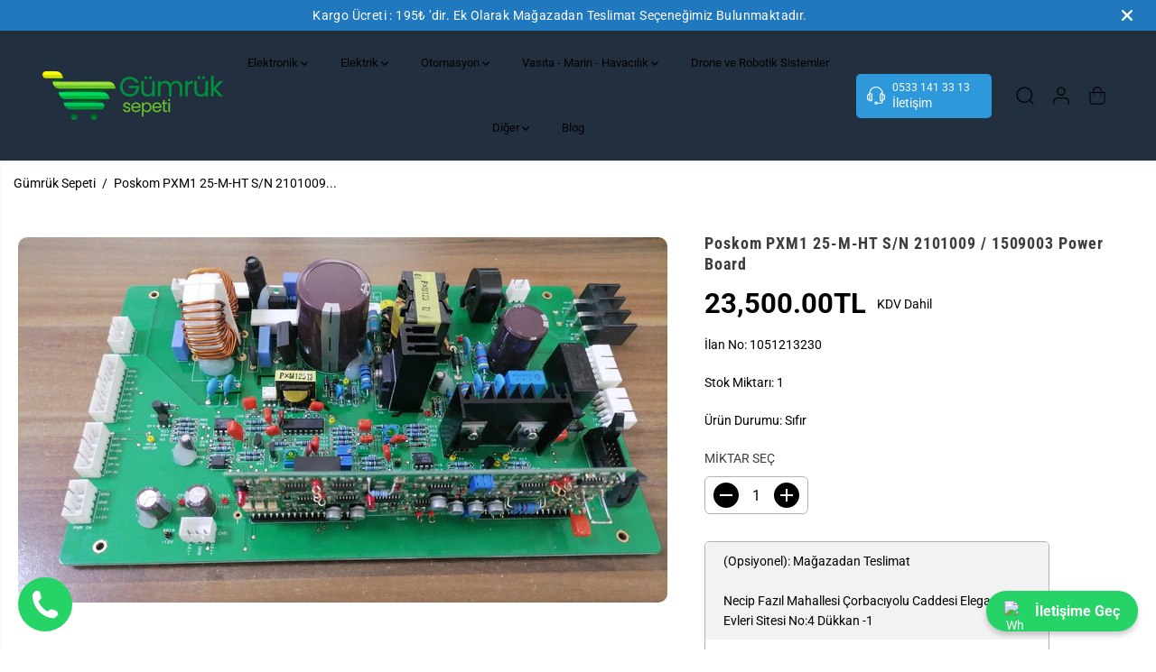

--- FILE ---
content_type: text/html; charset=utf-8
request_url: https://www.gumruksepeti.com/products/poskom-pxm1-25-m-ht-s-n-2101009-1509003-power-board
body_size: 71947
content:
<!doctype html>
<html class="no-js" lang="tr">
  <head>
<!-- Google Tag Manager -->
<script>(function(w,d,s,l,i){w[l]=w[l]||[];w[l].push({'gtm.start':
new Date().getTime(),event:'gtm.js'});var f=d.getElementsByTagName(s)[0],
j=d.createElement(s),dl=l!='dataLayer'?'&l='+l:'';j.async=true;j.src=
'https://www.googletagmanager.com/gtm.js?id='+i+dl;f.parentNode.insertBefore(j,f);
})(window,document,'script','dataLayer','GTM-5M7K3KH');</script>
<!-- End Google Tag Manager -->
    <meta charset="utf-8">
    <meta http-equiv="X-UA-Compatible" content="IE=edge,chrome=1">
    <meta name="viewport" content="width=device-width,initial-scale=1"><meta property="og:site_name" content="Gümrük Sepeti">
<meta property="og:url" content="https://www.gumruksepeti.com/products/poskom-pxm1-25-m-ht-s-n-2101009-1509003-power-board">
<meta property="og:title" content="Poskom PXM1 25-M-HT S/N 2101009 / 1509003 Power Board">
<meta property="og:type" content="product">
<meta property="og:description" content="Poskom PXM1 25-M-HT S/N 2101009 / 1509003 Power Board  Poskom PXM1 25-M-HT Power Board, Poskom PXM1 model taşınabilir röntgen cihazları için tasarlanmış, cihazın güç aktarımını ve elektronik kontrolünü sağlayan devre kartıdır. S/N 2101009 / 1509003 seri numaralarına uygun olarak üretilmiş bu güç kartı, cihazın performa"><meta property="og:image:width" content="300"> <meta property="og:image:height" content="300"><meta property="og:image" content="https://www.gumruksepeti.com/cdn/shop/products/WhatsAppImage2022-09-16at16.37.33.jpg?v=1739465148&width=300"><meta property="og:image:secure_url" content="https://www.gumruksepeti.com/cdn/shop/products/WhatsAppImage2022-09-16at16.37.33.jpg?v=1739465148&width=300"><meta property="og:price:amount" content="23,500.00">
  <meta property="og:price:currency" content="TRY">
  <script type="application/ld+json">
    {
      "@context": "http://schema.org",
      "@type": "Organization",
      "name": "Gümrük Sepeti","sameAs": ["","","","","","","",""],
      "url":"https:\/\/www.gumruksepeti.com"}
  </script>
    <script type="application/ld+json">
{
  "@context": "http://schema.org/",
  "@type": "Product",
  "name": "Poskom PXM1 25-M-HT S/N 2101009 / 1509003 Power Board",
  "url": "https://www.gumruksepeti.com/products/poskom-pxm1-25-m-ht-s-n-2101009-1509003-power-board",
  
    "sku": "1051213230",
  
  
  
  
  "mpn": "925872",
  "brand": {
    "@type": "Brand",
    "name": "1051213230"
  },
  "description": "Poskom PXM1 25-M-HT S/N 2101009 / 1509003 Power Board  Poskom PXM1 25-M-HT Power Board, Poskom PXM1 model taşınabilir röntgen cihazları için tasarlanmış, cihazın güç aktarımını ve elektronik kontrolünü sağlayan devre kartıdır. S/N 2101009 / 1509003 seri numaralarına uygun olarak üretilmiş bu güç kartı, cihazın performa",
  "image": "https://www.gumruksepeti.com/cdn/shop/products/WhatsAppImage2022-09-16at16.37.33_grande.jpg?v=1739465148",
  "review": {
        "@type": "Review",
        "reviewRating": {
          "@type": "Rating",
          "ratingValue": "5",
          "bestRating": "5"
        },
        "author": {
          "@type": "Person",
          "name": "İsimsiz Kullanıcı"
        }
      },
     "aggregateRating": {
     "@type": "AggregateRating",
     "ratingValue": 5,
     "reviewCount": 32
    },
  
    "offers":{
          "@type" : "Offer",
          "priceCurrency": "TRY",
          "priceValidUntil": "2021-05-01",
          "price": "23500.0",
          "itemCondition" : "http://schema.org/NewCondition",
          "availability" : "http://schema.org/InStock",
          "url" : "https://www.gumruksepeti.com/products/poskom-pxm1-25-m-ht-s-n-2101009-1509003-power-board?variant=42616814141593"}
      
  
}
</script>
<script type="application/ld+json">
{
  "@context": "http://schema.org/",
  "@type": "BreadcrumbList",
  "itemListElement": [{
    "@type": "ListItem",
    "position": 1,
    "name": "Gümrük Sepeti",
    "item": "/products/poskom-pxm1-25-m-ht-s-n-2101009-1509003-power-board"
  },
  
  {
    "@type": "ListItem",
    "position": 2,
    "name": "Poskom PXM1 25-M-HT S/N 2101009 / 1509003 Power Board",
    "item": "https://www.gumruksepeti.com/products/poskom-pxm1-25-m-ht-s-n-2101009-1509003-power-board"
  }
  
  ]
}
</script>
  
  

<meta name="twitter:card" content="summary_large_image">
<meta name="twitter:title" content="Poskom PXM1 25-M-HT S/N 2101009 / 1509003 Power Board">
<meta name="twitter:description" content="Poskom PXM1 25-M-HT S/N 2101009 / 1509003 Power Board  Poskom PXM1 25-M-HT Power Board, Poskom PXM1 model taşınabilir röntgen cihazları için tasarlanmış, cihazın güç aktarımını ve elektronik kontrolünü sağlayan devre kartıdır. S/N 2101009 / 1509003 seri numaralarına uygun olarak üretilmiş bu güç kartı, cihazın performa">
<link rel="canonical" href="https://www.gumruksepeti.com/products/poskom-pxm1-25-m-ht-s-n-2101009-1509003-power-board">
    <link rel="preconnect" href="https://cdn.shopify.com" crossorigin><link rel="icon" type="image/png" href="//www.gumruksepeti.com/cdn/shop/files/favicon_cf21a1b2-80ef-4b91-99b5-1ae18290d2bf.png?crop=center&height=32&v=1733992666&width=32">
      <link rel="shortcut-icon" type="image/png" href="//www.gumruksepeti.com/cdn/shop/files/favicon_cf21a1b2-80ef-4b91-99b5-1ae18290d2bf.png?crop=center&height=32&v=1733992666&width=32"><link rel="preconnect" href="https://fonts.shopifycdn.com" crossorigin><title>Poskom PXM1 25-M-HT S/N 2101009 / 1509003 Power Board</title><meta name="description" content="Poskom PXM1 25-M-HT S/N 2101009 / 1509003 Power Board  Poskom PXM1 25-M-HT Power Board, Poskom PXM1 model taşınabilir röntgen cihazları için tasarlanmış, cihazın güç aktarımını ve elektronik kontrolünü sağlayan devre kartıdır. S/N 2101009 / 1509003 seri numaralarına uygun olarak üretilmiş bu güç kartı, cihazın performa"><script>window.performance && window.performance.mark && window.performance.mark('shopify.content_for_header.start');</script><meta name="google-site-verification" content="SpiZUAxtQ3eOxBi4SPETfC9IDkawGDUaPCVARgnKW2g">
<meta id="shopify-digital-wallet" name="shopify-digital-wallet" content="/54961668249/digital_wallets/dialog">
<link rel="alternate" type="application/json+oembed" href="https://www.gumruksepeti.com/products/poskom-pxm1-25-m-ht-s-n-2101009-1509003-power-board.oembed">
<script async="async" src="/checkouts/internal/preloads.js?locale=tr-TR"></script>
<script id="shopify-features" type="application/json">{"accessToken":"8c176405b8afc5271c5da83429636272","betas":["rich-media-storefront-analytics"],"domain":"www.gumruksepeti.com","predictiveSearch":true,"shopId":54961668249,"locale":"tr"}</script>
<script>var Shopify = Shopify || {};
Shopify.shop = "gumruksepeti.myshopify.com";
Shopify.locale = "tr";
Shopify.currency = {"active":"TRY","rate":"1.0"};
Shopify.country = "TR";
Shopify.theme = {"name":"Yuva","id":138625417369,"schema_name":"Yuva","schema_version":"12.3.1","theme_store_id":1615,"role":"main"};
Shopify.theme.handle = "null";
Shopify.theme.style = {"id":null,"handle":null};
Shopify.cdnHost = "www.gumruksepeti.com/cdn";
Shopify.routes = Shopify.routes || {};
Shopify.routes.root = "/";</script>
<script type="module">!function(o){(o.Shopify=o.Shopify||{}).modules=!0}(window);</script>
<script>!function(o){function n(){var o=[];function n(){o.push(Array.prototype.slice.apply(arguments))}return n.q=o,n}var t=o.Shopify=o.Shopify||{};t.loadFeatures=n(),t.autoloadFeatures=n()}(window);</script>
<script id="shop-js-analytics" type="application/json">{"pageType":"product"}</script>
<script defer="defer" async type="module" src="//www.gumruksepeti.com/cdn/shopifycloud/shop-js/modules/v2/client.init-shop-cart-sync_DR9jZNmZ.tr.esm.js"></script>
<script defer="defer" async type="module" src="//www.gumruksepeti.com/cdn/shopifycloud/shop-js/modules/v2/chunk.common_CLi1v4h5.esm.js"></script>
<script defer="defer" async type="module" src="//www.gumruksepeti.com/cdn/shopifycloud/shop-js/modules/v2/chunk.modal_BDPaSQkd.esm.js"></script>
<script type="module">
  await import("//www.gumruksepeti.com/cdn/shopifycloud/shop-js/modules/v2/client.init-shop-cart-sync_DR9jZNmZ.tr.esm.js");
await import("//www.gumruksepeti.com/cdn/shopifycloud/shop-js/modules/v2/chunk.common_CLi1v4h5.esm.js");
await import("//www.gumruksepeti.com/cdn/shopifycloud/shop-js/modules/v2/chunk.modal_BDPaSQkd.esm.js");

  window.Shopify.SignInWithShop?.initShopCartSync?.({"fedCMEnabled":true,"windoidEnabled":true});

</script>
<script>(function() {
  var isLoaded = false;
  function asyncLoad() {
    if (isLoaded) return;
    isLoaded = true;
    var urls = ["https:\/\/worldphoneize.app\/js\/v1.js?shop=gumruksepeti.myshopify.com"];
    for (var i = 0; i < urls.length; i++) {
      var s = document.createElement('script');
      s.type = 'text/javascript';
      s.async = true;
      s.src = urls[i];
      var x = document.getElementsByTagName('script')[0];
      x.parentNode.insertBefore(s, x);
    }
  };
  if(window.attachEvent) {
    window.attachEvent('onload', asyncLoad);
  } else {
    window.addEventListener('load', asyncLoad, false);
  }
})();</script>
<script id="__st">var __st={"a":54961668249,"offset":10800,"reqid":"5ab094d6-7b53-4c29-9e51-348ebc9f3fdc-1769631762","pageurl":"www.gumruksepeti.com\/products\/poskom-pxm1-25-m-ht-s-n-2101009-1509003-power-board","u":"102191d1abc1","p":"product","rtyp":"product","rid":7521321386137};</script>
<script>window.ShopifyPaypalV4VisibilityTracking = true;</script>
<script id="captcha-bootstrap">!function(){'use strict';const t='contact',e='account',n='new_comment',o=[[t,t],['blogs',n],['comments',n],[t,'customer']],c=[[e,'customer_login'],[e,'guest_login'],[e,'recover_customer_password'],[e,'create_customer']],r=t=>t.map((([t,e])=>`form[action*='/${t}']:not([data-nocaptcha='true']) input[name='form_type'][value='${e}']`)).join(','),a=t=>()=>t?[...document.querySelectorAll(t)].map((t=>t.form)):[];function s(){const t=[...o],e=r(t);return a(e)}const i='password',u='form_key',d=['recaptcha-v3-token','g-recaptcha-response','h-captcha-response',i],f=()=>{try{return window.sessionStorage}catch{return}},m='__shopify_v',_=t=>t.elements[u];function p(t,e,n=!1){try{const o=window.sessionStorage,c=JSON.parse(o.getItem(e)),{data:r}=function(t){const{data:e,action:n}=t;return t[m]||n?{data:e,action:n}:{data:t,action:n}}(c);for(const[e,n]of Object.entries(r))t.elements[e]&&(t.elements[e].value=n);n&&o.removeItem(e)}catch(o){console.error('form repopulation failed',{error:o})}}const l='form_type',E='cptcha';function T(t){t.dataset[E]=!0}const w=window,h=w.document,L='Shopify',v='ce_forms',y='captcha';let A=!1;((t,e)=>{const n=(g='f06e6c50-85a8-45c8-87d0-21a2b65856fe',I='https://cdn.shopify.com/shopifycloud/storefront-forms-hcaptcha/ce_storefront_forms_captcha_hcaptcha.v1.5.2.iife.js',D={infoText:'hCaptcha ile korunuyor',privacyText:'Gizlilik',termsText:'Koşullar'},(t,e,n)=>{const o=w[L][v],c=o.bindForm;if(c)return c(t,g,e,D).then(n);var r;o.q.push([[t,g,e,D],n]),r=I,A||(h.body.append(Object.assign(h.createElement('script'),{id:'captcha-provider',async:!0,src:r})),A=!0)});var g,I,D;w[L]=w[L]||{},w[L][v]=w[L][v]||{},w[L][v].q=[],w[L][y]=w[L][y]||{},w[L][y].protect=function(t,e){n(t,void 0,e),T(t)},Object.freeze(w[L][y]),function(t,e,n,w,h,L){const[v,y,A,g]=function(t,e,n){const i=e?o:[],u=t?c:[],d=[...i,...u],f=r(d),m=r(i),_=r(d.filter((([t,e])=>n.includes(e))));return[a(f),a(m),a(_),s()]}(w,h,L),I=t=>{const e=t.target;return e instanceof HTMLFormElement?e:e&&e.form},D=t=>v().includes(t);t.addEventListener('submit',(t=>{const e=I(t);if(!e)return;const n=D(e)&&!e.dataset.hcaptchaBound&&!e.dataset.recaptchaBound,o=_(e),c=g().includes(e)&&(!o||!o.value);(n||c)&&t.preventDefault(),c&&!n&&(function(t){try{if(!f())return;!function(t){const e=f();if(!e)return;const n=_(t);if(!n)return;const o=n.value;o&&e.removeItem(o)}(t);const e=Array.from(Array(32),(()=>Math.random().toString(36)[2])).join('');!function(t,e){_(t)||t.append(Object.assign(document.createElement('input'),{type:'hidden',name:u})),t.elements[u].value=e}(t,e),function(t,e){const n=f();if(!n)return;const o=[...t.querySelectorAll(`input[type='${i}']`)].map((({name:t})=>t)),c=[...d,...o],r={};for(const[a,s]of new FormData(t).entries())c.includes(a)||(r[a]=s);n.setItem(e,JSON.stringify({[m]:1,action:t.action,data:r}))}(t,e)}catch(e){console.error('failed to persist form',e)}}(e),e.submit())}));const S=(t,e)=>{t&&!t.dataset[E]&&(n(t,e.some((e=>e===t))),T(t))};for(const o of['focusin','change'])t.addEventListener(o,(t=>{const e=I(t);D(e)&&S(e,y())}));const B=e.get('form_key'),M=e.get(l),P=B&&M;t.addEventListener('DOMContentLoaded',(()=>{const t=y();if(P)for(const e of t)e.elements[l].value===M&&p(e,B);[...new Set([...A(),...v().filter((t=>'true'===t.dataset.shopifyCaptcha))])].forEach((e=>S(e,t)))}))}(h,new URLSearchParams(w.location.search),n,t,e,['guest_login'])})(!0,!0)}();</script>
<script integrity="sha256-4kQ18oKyAcykRKYeNunJcIwy7WH5gtpwJnB7kiuLZ1E=" data-source-attribution="shopify.loadfeatures" defer="defer" src="//www.gumruksepeti.com/cdn/shopifycloud/storefront/assets/storefront/load_feature-a0a9edcb.js" crossorigin="anonymous"></script>
<script data-source-attribution="shopify.dynamic_checkout.dynamic.init">var Shopify=Shopify||{};Shopify.PaymentButton=Shopify.PaymentButton||{isStorefrontPortableWallets:!0,init:function(){window.Shopify.PaymentButton.init=function(){};var t=document.createElement("script");t.src="https://www.gumruksepeti.com/cdn/shopifycloud/portable-wallets/latest/portable-wallets.tr.js",t.type="module",document.head.appendChild(t)}};
</script>
<script data-source-attribution="shopify.dynamic_checkout.buyer_consent">
  function portableWalletsHideBuyerConsent(e){var t=document.getElementById("shopify-buyer-consent"),n=document.getElementById("shopify-subscription-policy-button");t&&n&&(t.classList.add("hidden"),t.setAttribute("aria-hidden","true"),n.removeEventListener("click",e))}function portableWalletsShowBuyerConsent(e){var t=document.getElementById("shopify-buyer-consent"),n=document.getElementById("shopify-subscription-policy-button");t&&n&&(t.classList.remove("hidden"),t.removeAttribute("aria-hidden"),n.addEventListener("click",e))}window.Shopify?.PaymentButton&&(window.Shopify.PaymentButton.hideBuyerConsent=portableWalletsHideBuyerConsent,window.Shopify.PaymentButton.showBuyerConsent=portableWalletsShowBuyerConsent);
</script>
<script>
  function portableWalletsCleanup(e){e&&e.src&&console.error("Failed to load portable wallets script "+e.src);var t=document.querySelectorAll("shopify-accelerated-checkout .shopify-payment-button__skeleton, shopify-accelerated-checkout-cart .wallet-cart-button__skeleton"),e=document.getElementById("shopify-buyer-consent");for(let e=0;e<t.length;e++)t[e].remove();e&&e.remove()}function portableWalletsNotLoadedAsModule(e){e instanceof ErrorEvent&&"string"==typeof e.message&&e.message.includes("import.meta")&&"string"==typeof e.filename&&e.filename.includes("portable-wallets")&&(window.removeEventListener("error",portableWalletsNotLoadedAsModule),window.Shopify.PaymentButton.failedToLoad=e,"loading"===document.readyState?document.addEventListener("DOMContentLoaded",window.Shopify.PaymentButton.init):window.Shopify.PaymentButton.init())}window.addEventListener("error",portableWalletsNotLoadedAsModule);
</script>

<script type="module" src="https://www.gumruksepeti.com/cdn/shopifycloud/portable-wallets/latest/portable-wallets.tr.js" onError="portableWalletsCleanup(this)" crossorigin="anonymous"></script>
<script nomodule>
  document.addEventListener("DOMContentLoaded", portableWalletsCleanup);
</script>

<link id="shopify-accelerated-checkout-styles" rel="stylesheet" media="screen" href="https://www.gumruksepeti.com/cdn/shopifycloud/portable-wallets/latest/accelerated-checkout-backwards-compat.css" crossorigin="anonymous">
<style id="shopify-accelerated-checkout-cart">
        #shopify-buyer-consent {
  margin-top: 1em;
  display: inline-block;
  width: 100%;
}

#shopify-buyer-consent.hidden {
  display: none;
}

#shopify-subscription-policy-button {
  background: none;
  border: none;
  padding: 0;
  text-decoration: underline;
  font-size: inherit;
  cursor: pointer;
}

#shopify-subscription-policy-button::before {
  box-shadow: none;
}

      </style>

<script>window.performance && window.performance.mark && window.performance.mark('shopify.content_for_header.end');</script>
    <script>
      document.documentElement.className = document.documentElement.className.replace('no-js', 'js');
    </script><style>
  /*============= page loader css start ========*/
  .yv-page-loader {
    position: fixed;
    width: 100%;
    height: 100%;
    background-color: rgba(255, 255, 255, 1);
    left: 0;
    top: 0;
    display: flex;
    align-items: center;
    justify-content: center;
    z-index: 99;
    opacity: 0;
    transform: translateY(-100%);
  }

  .page-loading .yv-page-loader {
    opacity: 1;
    transform: translateY(0);
  }

  .yv-page-loader img {
    max-width: 100px;
  }

  /*============= page loader css end ========*/
</style>
<style data-shopify>

  @font-face {
  font-family: Roboto;
  font-weight: 400;
  font-style: normal;
  font-display: swap;
  src: url("//www.gumruksepeti.com/cdn/fonts/roboto/roboto_n4.2019d890f07b1852f56ce63ba45b2db45d852cba.woff2") format("woff2"),
       url("//www.gumruksepeti.com/cdn/fonts/roboto/roboto_n4.238690e0007583582327135619c5f7971652fa9d.woff") format("woff");
}

  @font-face {
  font-family: Roboto;
  font-weight: 700;
  font-style: normal;
  font-display: swap;
  src: url("//www.gumruksepeti.com/cdn/fonts/roboto/roboto_n7.f38007a10afbbde8976c4056bfe890710d51dec2.woff2") format("woff2"),
       url("//www.gumruksepeti.com/cdn/fonts/roboto/roboto_n7.94bfdd3e80c7be00e128703d245c207769d763f9.woff") format("woff");
}

  @font-face {
  font-family: Roboto;
  font-weight: 400;
  font-style: italic;
  font-display: swap;
  src: url("//www.gumruksepeti.com/cdn/fonts/roboto/roboto_i4.57ce898ccda22ee84f49e6b57ae302250655e2d4.woff2") format("woff2"),
       url("//www.gumruksepeti.com/cdn/fonts/roboto/roboto_i4.b21f3bd061cbcb83b824ae8c7671a82587b264bf.woff") format("woff");
}

  @font-face {
  font-family: Roboto;
  font-weight: 700;
  font-style: italic;
  font-display: swap;
  src: url("//www.gumruksepeti.com/cdn/fonts/roboto/roboto_i7.7ccaf9410746f2c53340607c42c43f90a9005937.woff2") format("woff2"),
       url("//www.gumruksepeti.com/cdn/fonts/roboto/roboto_i7.49ec21cdd7148292bffea74c62c0df6e93551516.woff") format("woff");
}

  @font-face {
  font-family: "Roboto Condensed";
  font-weight: 700;
  font-style: normal;
  font-display: swap;
  src: url("//www.gumruksepeti.com/cdn/fonts/roboto_condensed/robotocondensed_n7.0c73a613503672be244d2f29ab6ddd3fc3cc69ae.woff2") format("woff2"),
       url("//www.gumruksepeti.com/cdn/fonts/roboto_condensed/robotocondensed_n7.ef6ece86ba55f49c27c4904a493c283a40f3a66e.woff") format("woff");
}

  @font-face {
  font-family: "Roboto Condensed";
  font-weight: 700;
  font-style: italic;
  font-display: swap;
  src: url("//www.gumruksepeti.com/cdn/fonts/roboto_condensed/robotocondensed_i7.bed9f3a01efda68cdff8b63e6195c957a0da68cb.woff2") format("woff2"),
       url("//www.gumruksepeti.com/cdn/fonts/roboto_condensed/robotocondensed_i7.9ca5759a0bcf75a82b270218eab4c83ec254abf8.woff") format("woff");
}

  @font-face {
  font-family: Lato;
  font-weight: 400;
  font-style: normal;
  font-display: swap;
  src: url("//www.gumruksepeti.com/cdn/fonts/lato/lato_n4.c3b93d431f0091c8be23185e15c9d1fee1e971c5.woff2") format("woff2"),
       url("//www.gumruksepeti.com/cdn/fonts/lato/lato_n4.d5c00c781efb195594fd2fd4ad04f7882949e327.woff") format("woff");
}

  @font-face {
  font-family: Lato;
  font-weight: 700;
  font-style: normal;
  font-display: swap;
  src: url("//www.gumruksepeti.com/cdn/fonts/lato/lato_n7.900f219bc7337bc57a7a2151983f0a4a4d9d5dcf.woff2") format("woff2"),
       url("//www.gumruksepeti.com/cdn/fonts/lato/lato_n7.a55c60751adcc35be7c4f8a0313f9698598612ee.woff") format("woff");
}

  @font-face {
  font-family: Lato;
  font-weight: 400;
  font-style: italic;
  font-display: swap;
  src: url("//www.gumruksepeti.com/cdn/fonts/lato/lato_i4.09c847adc47c2fefc3368f2e241a3712168bc4b6.woff2") format("woff2"),
       url("//www.gumruksepeti.com/cdn/fonts/lato/lato_i4.3c7d9eb6c1b0a2bf62d892c3ee4582b016d0f30c.woff") format("woff");
}

  :root {
    --gray: #ececec;
    --dark-gray: #747474;
    --green:#6cad61;
    --red:#ec7c7c;
    --heading-font-family:"Roboto Condensed",sans-serif;
    --heading-font-weight:700;
    --heading-font-style:normal;
    --font-family:Roboto,sans-serif;
    --font-weight:400;
    --font-style:normal;
    --body-font-weight-bold: 300;
    --accent-font-family: Lato,sans-serif;
    --accent_spacing: 0.025em;
    --accent-font-style:normal; ;
    --accent_line_height: 1.6;
    --accent-font-weight: 400;
    --thin:100;
    --light:300;
    --normal:400;
    --medium:500;
    --semibold:600;
    --bold:700;
    --extrabold:900;
    --theme-color: #000000;
    --theme-light-color: rgba(0, 0, 0, 0.1);
    --colorTextBody: #000000;
    --colorLightTextBody: rgba(0, 0, 0, 0.5);
    --colorXlightTextBody: rgba(0, 0, 0, 0.3);
    --colorXXlightTextBody: rgba(0, 0, 0, 0.1);
    --cartDotColor: #efb34c;
    --cartDotColorLight:rgba(239, 179, 76, 0.3);
    --cartDotColorNull:rgba(239, 179, 76, 0);
    --colorBtnPrimary: #ffffff;
    --colorBtnPrimaryText: #20bf6b;
    --colorBtnPrimaryBorder: #20bf6b;
    --colorBtnSecondary: #ffffff;
    --colorBtnSecondaryText:#3d3d3d;
    --colorBtnSecondaryBorder:#3d3d3d;
    --primaryColorBody: #ffffff;
    --saleBadgeBg:#efb34c;
    --saleBadgeText:#ffffff;
    --soldBadgeBg:#fc5c65;
    --soldBadgeText:#ffffff;
    --preorderBadgeBg:#fc5c65;
    --preorderBadgeText:#ffffff;
    --customBadgeBg:#3d3d3d;
    --customBadgeText:#ffffff;
    --secondaryColorBody: #e1dcd8;
    --product-grid-image-size:cover;

    --primaryCardBackground: #ffffff;
    --secondaryCardBackground: #ffffff;
    --tertiaryCardBackground: #ffffff;
    --quaternaryCardBackground: #ffffff;
    --gradientCardBackground: #ffffff;

    
    --primaryBorderColor: #000000;
    --secondaryBorderColor: #3d3d3d;
    --tertiaryBorderColor: #3d3d3d;
    --quaternaryBorderColor: #000000;
    --gradientBorderColor: ;


    
--primarySocialIconBg:#e6e6e6;
      --primaryAlternateBg:#f2f2f2;--secondarySocialIconBg:#cbc2bb;--tertiarySocialIconBg:#199353;--quaternarySocialIconBg:#c0cad6;--secondarycolorTextBody: #3d3d3d;
    --secondaryColorLightTextBody: rgba(61, 61, 61, 0.5);
    --secondaryColorXlightTextBody: rgba(61, 61, 61, 0.3);
    --secondary_heading_color: #3d3d3d;
    --tertiaryColorBody:#20bf6b;
    --tertiarycolorTextBody: #ffffff;
    --tertiaryColorLightTextBody: rgba(255, 255, 255, 0.5);
    --tertiaryColorXlightTextBody: rgba(255, 255, 255, 0.3);
    --tertiary_heading_color: #ffffff;
    --gradientColorBody: linear-gradient(262deg, rgba(130, 204, 221, 1), rgba(238, 238, 238, 1) 100%);
    --quaternaryColorBody: #dfe4ea;
    --quaternarycolorTextBody: #181818;
    --quaternaryColorLightTextBody: rgba(24, 24, 24, 0.5);
    --quaternaryColorXlightTextBody: rgba(24, 24, 24, 0.3);
    --quaternary_heading_color: #181818;
    --colorImageBg: #f3efec;
    --colorImageBorder: #eeeeee;
    --productImageBorder:0;
    --articleImageBorder:0;
    --collectionImageBorder:0;
    --colorTextSavings: #E22120;
    --colorBgSavings: #ffd1d1;
    --heading_color: #3d3d3d;
    --heading_base_size: 0.9;
    --heading_spacing: 0.05em;
    --heading_line_height: 1.3;
    --base_spacing: 0.0em;
    --base_line_height: 1.6;
    --text_base_size: 1.0;
    --buttonRadius: 9px;
    --productGridRadius: 20px;
    --headingTextTransform:;
    --buttonFontFamily: var(--font-family);
    --buttonFontStyle: var(--font-style);
    --buttonFontWeight: var(--font-weight);
    --variantFontFamily: var(--font-family);
    --variantFontStyle: var(--font-style);
    --variantFontWeight: var(--font-weight);
    --filtersHeadingFontFamily: var(--font-family);
    --filtersHeadingFontStyle: var(--font-style);
    --filtersHeadingFontWeight: var(--font-weight);
    --priceFontFamily: var(--font-family);
    --priceFontStyle: var(--font-style);
    --priceFontWeight: var(--font-weight);
    --tabHeadingFontFamily: var(--font-family);
    --tabHeadingFontStyle: var(--font-style);
    --tabHeadingFontWeight: var(--font-weight);
    --tabHeadingTextTransform:;
    --navigationFontFamily: var(--font-family);
    --navigationFontStyle: var(--font-style);
    --navigationFontWeight: var(--font-weight);
    --navigationTextTransform:;
    --variantTextTransform:uppercase;
    --xsmallText:calc(var(--text_base_size) * 10px);
    --smallText: calc(var(--text_base_size) * 12px);
    --text: calc(var(--text_base_size) * 14px);
    --mediumText: calc(var(--text_base_size) * 16px);
    --largeText: calc(var(--text_base_size) * 18px);
    --xlargeText:  calc(var(--text_base_size) * 20px);
    --buttonAnimationDirection:translateX(-100%);


    
  }

  @media (min-width:1025px) {
    
    
    .button:before,
    .pdp-action-container button.shopify-payment-button__button--hidden:before,
    .pdp-action-container button.shopify-payment-button__button:before,
    .tertiary-button:before {
        content: "";
        position: absolute;top:0;
          right:0;
          width:0;
          height:100%;z-index: -1;
        transition: 0.6s ease-in-out;
    }
    .button:hover:before,
    .pdp-action-container button.shopify-payment-button__button--hidden:hover:before,
    .pdp-action-container button.shopify-payment-button__button:hover:before,
    .secondary-button:hover:before {right:auto;
        left:0;
        width:100%;}
    
  }

  .yv-product-title{
    opacity:1.0;
  }

 
  .countryflags { display:flex; background: url("//www.gumruksepeti.com/cdn/shop/t/3/assets/countryFlagsLow.png?v=31976969039850678321732388400") no-repeat top left; width: 20px; height: 20px; flex-shrink: 0; filter: drop-shadow(0px 2px 3px rgb(0 0 0 / 0.1)); }
  .countryflag__AD { background-position: 0 0; } .countryflag__AE { background-position: -21px 0; } .countryflag__AF {
  background-position: 0 -21px; } .countryflag__African_nion { background-position: -21px -21px; } .countryflag__AG {
  background-position: -42px 0; } .countryflag__AI { background-position: -42px -21px; } .countryflag__AL {
  background-position: 0 -42px; } .countryflag__AM { background-position: -21px -42px; } .countryflag__AMS {
  background-position: -42px -42px; } .countryflag__AO { background-position: -63px 0; } .countryflag__AQ {
  background-position: -63px -21px; } .countryflag__AR { background-position: -63px -42px; } .countryflag__AS {
  background-position: 0 -63px; } .countryflag__AT { background-position: -21px -63px; } .countryflag__AU {
  background-position: -42px -63px; } .countryflag__AW { background-position: -63px -63px; } .countryflag__AX {
  background-position: -84px 0; } .countryflag__AZ { background-position: -84px -21px; } .countryflag__BA {
  background-position: -84px -42px; } .countryflag__BB { background-position: -84px -63px; } .countryflag__BD {
  background-position: 0 -84px; } .countryflag__BE { background-position: -21px -84px; } .countryflag__BF {
  background-position: -42px -84px; } .countryflag__BG { background-position: -63px -84px; } .countryflag__BH {
  background-position: -84px -84px; } .countryflag__BI { background-position: -105px 0; } .countryflag__BJ {
  background-position: -105px -21px; } .countryflag__BL { background-position: -105px -42px; } .countryflag__BM {
  background-position: -105px -63px; } .countryflag__BN { background-position: -105px -84px; } .countryflag__BO {
  background-position: 0 -105px; } .countryflag__BQ-BO { background-position: -21px -105px; } .countryflag__BQ-SA {
  background-position: -42px -105px; } .countryflag__BQ-SE { background-position: -63px -105px; } .countryflag__BR {
  background-position: -84px -105px; } .countryflag__BS { background-position: -105px -105px; } .countryflag__BT {
  background-position: -126px 0; } .countryflag__BV { background-position: -126px -21px; } .countryflag__BW {
  background-position: -126px -42px; } .countryflag__BY { background-position: -126px -63px; } .countryflag__BZ {
  background-position: -126px -84px; } .countryflag__CA { background-position: -126px -105px; } .countryflag__CC {
  background-position: 0 -126px; } .countryflag__CD { background-position: -21px -126px; } .countryflag__CF {
  background-position: -42px -126px; } .countryflag__CG { background-position: -63px -126px; } .countryflag__CH {
  background-position: -84px -126px; } .countryflag__CI { background-position: -105px -126px; } .countryflag__CK {
  background-position: -126px -126px; } .countryflag__CL { background-position: -147px 0; } .countryflag__CM {
  background-position: -147px -21px; } .countryflag__CN { background-position: -147px -42px; } .countryflag__CO {
  background-position: -147px -63px; } .countryflag__CR { background-position: -147px -84px; } .countryflag__CU {
  background-position: -147px -105px; } .countryflag__CV { background-position: -147px -126px; } .countryflag__CW {
  background-position: 0 -147px; } .countryflag__CX { background-position: -21px -147px; } .countryflag__CY {
  background-position: -42px -147px; } .countryflag__CZ { background-position: -63px -147px; } .countryflag__DE {
  background-position: -84px -147px; } .countryflag__DJ { background-position: -105px -147px; } .countryflag__DK {
  background-position: -126px -147px; } .countryflag__DM { background-position: -147px -147px; } .countryflag__DO {
  background-position: -168px 0; } .countryflag__DZ { background-position: -168px -21px; } .countryflag__EC {
  background-position: -168px -42px; } .countryflag__EE { background-position: -168px -63px; } .countryflag__EG {
  background-position: -168px -84px; } .countryflag__EH { background-position: -168px -105px; } .countryflag__ER {
  background-position: -168px -126px; } .countryflag__ES { background-position: -168px -147px; } .countryflag__ET {
  background-position: 0 -168px; } .countryflag__EUROPE { background-position: -21px -168px; } .countryflag__FI {
  background-position: -42px -168px; } .countryflag__FJ { background-position: -63px -168px; } .countryflag__FK {
  background-position: -84px -168px; } .countryflag__FM { background-position: -105px -168px; } .countryflag__FO {
  background-position: -126px -168px; } .countryflag__FR { background-position: -147px -168px; } .countryflag__GA {
  background-position: -168px -168px; } .countryflag__GB { background-position: -189px -63px; } .countryflag__GB-NIR {
  background-position: -189px -21px; } .countryflag__GB-SCT { background-position: -189px -42px; } .countryflag__GB-UKM {
  background-position: -189px -63px; } .countryflag__GB-WLS { background-position: -189px -84px; } .countryflag__GD {
  background-position: -189px -105px; } .countryflag__GE { background-position: -189px -126px; } .countryflag__GF {
  background-position: -189px -147px; } .countryflag__GG { background-position: -189px -168px; } .countryflag__GH {
  background-position: 0 -189px; } .countryflag__GI { background-position: -21px -189px; } .countryflag__GL {
  background-position: -42px -189px; } .countryflag__GM { background-position: -63px -189px; } .countryflag__GN {
  background-position: -84px -189px; } .countryflag__GP { background-position: -105px -189px; } .countryflag__GP {
  background-position: -126px -189px; } .countryflag__GQ { background-position: -147px -189px; } .countryflag__GR {
  background-position: -168px -189px; } .countryflag__GS { background-position: -189px -189px; } .countryflag__GT {
  background-position: -210px 0; } .countryflag__GU { background-position: -210px -21px; } .countryflag__GW {
  background-position: -210px -42px; } .countryflag__GY { background-position: -210px -63px; } .countryflag__HK {
  background-position: -210px -84px; } .countryflag__HM { background-position: -210px -105px; } .countryflag__HN {
  background-position: -210px -126px; } .countryflag__HR { background-position: -210px -147px; } .countryflag__HT {
  background-position: -210px -168px; } .countryflag__HU { background-position: -210px -189px; } .countryflag__ID {
  background-position: 0 -210px; } .countryflag__IE { background-position: -21px -210px; } .countryflag__IL {
  background-position: -42px -210px; } .countryflag__IM { background-position: -63px -210px; } .countryflag__IN {
  background-position: -84px -210px; } .countryflag__IO { background-position: -105px -210px; } .countryflag__IQ {
  background-position: -126px -210px; } .countryflag__IR { background-position: -147px -210px; } .countryflag__IS {
  background-position: -168px -210px; } .countryflag__IT { background-position: -189px -210px; } .countryflag__JE {
  background-position: -210px -210px; } .countryflag__JM { background-position: -231px 0; } .countryflag__JO {
  background-position: -231px -21px; } .countryflag__JP { background-position: -231px -42px; } .countryflag__KG {
  background-position: -231px -63px; } .countryflag__KH { background-position: -231px -84px; } .countryflag__KI {
  background-position: -231px -105px; } .countryflag__KM { background-position: -231px -126px; } .countryflag__KN {
  background-position: -231px -147px; } .countryflag__KN-SK { background-position: -231px -168px; } .countryflag__KP {
  background-position: -231px -189px; } .countryflag__KR { background-position: -231px -210px; } .countryflag__KW {
  background-position: 0 -231px; } .countryflag__KY { background-position: -21px -231px; } .countryflag__KZ {
  background-position: -42px -231px; } .countryflag__LA { background-position: -63px -231px; } .countryflag__LB {
  background-position: -84px -231px; } .countryflag__LC { background-position: -105px -231px; } .countryflag__LI {
  background-position: -126px -231px; } .countryflag__LK { background-position: -147px -231px; } .countryflag__LR {
  background-position: -168px -231px; } .countryflag__LS { background-position: -189px -231px; } .countryflag__LT {
  background-position: -210px -231px; } .countryflag__LU { background-position: -231px -231px; } .countryflag__LV {
  background-position: -252px 0; } .countryflag__LY { background-position: -252px -21px; } .countryflag__MA {
  background-position: -252px -42px; } .countryflag__MC { background-position: -252px -63px; } .countryflag__MD {
  background-position: -252px -84px; } .countryflag__ME { background-position: -252px -105px; } .countryflag__MF {
  background-position: -252px -126px; } .countryflag__MG { background-position: -252px -147px; } .countryflag__MH {
  background-position: -252px -168px; } .countryflag__MK { background-position: -252px -189px; } .countryflag__ML {
  background-position: -252px -210px; } .countryflag__MM { background-position: -252px -231px; } .countryflag__MN {
  background-position: 0 -252px; } .countryflag__MO { background-position: -21px -252px; } .countryflag__MP {
  background-position: -42px -252px; } .countryflag__MQ { background-position: -63px -252px; } .countryflag__MQ-UNF {
  background-position: -84px -252px; } .countryflag__MR { background-position: -105px -252px; } .countryflag__MS {
  background-position: -126px -252px; } .countryflag__MT { background-position: -147px -252px; } .countryflag__MU {
  background-position: -168px -252px; } .countryflag__MV { background-position: -189px -252px; } .countryflag__MW {
  background-position: -210px -252px; } .countryflag__MX { background-position: -231px -252px; } .countryflag__MY {
  background-position: -252px -252px; } .countryflag__MZ { background-position: -273px 0; } .countryflag__NA {
  background-position: -273px -21px; } .countryflag__NC { background-position: -273px -42px; } .countryflag__NE {
  background-position: -273px -63px; } .countryflag__NF { background-position: -273px -84px; } .countryflag__NG {
  background-position: -273px -105px; } .countryflag__NI { background-position: -273px -126px; } .countryflag__NL {
  background-position: -273px -147px; } .countryflag__NO { background-position: -273px -168px; } .countryflag__NP {
  background-position: -273px -189px; } .countryflag__NR { background-position: -273px -210px; } .countryflag__NU {
  background-position: -273px -231px; } .countryflag__NZ { background-position: -273px -252px; } .countryflag__OM {
  background-position: 0 -273px; } .countryflag__PA { background-position: -21px -273px; } .countryflag__PE {
  background-position: -42px -273px; } .countryflag__PF { background-position: -63px -273px; } .countryflag__PG {
  background-position: -84px -273px; } .countryflag__PH { background-position: -105px -273px; } .countryflag__PK {
  background-position: -126px -273px; } .countryflag__PL { background-position: -147px -273px; } .countryflag__PM {
  background-position: -168px -273px; } .countryflag__PM-UNF { background-position: -189px -273px; } .countryflag__PN {
  background-position: -210px -273px; } .countryflag__PR { background-position: -231px -273px; } .countryflag__PS {
  background-position: -252px -273px; } .countryflag__PT { background-position: -273px -273px; } .countryflag__PW {
  background-position: -294px 0; } .countryflag__PY { background-position: -294px -21px; } .countryflag__QA {
  background-position: -294px -42px; } .countryflag__RAINBOW { background-position: -294px -63px; } .countryflag__RE {
  background-position: -294px -84px; } .countryflag__RO { background-position: -294px -105px; } .countryflag__RS {
  background-position: -294px -126px; } .countryflag__RU { background-position: -294px -147px; } .countryflag__RW {
  background-position: -294px -168px; } .countryflag__SA { background-position: -294px -189px; } .countryflag__SB {
  background-position: -294px -210px; } .countryflag__SC { background-position: -294px -231px; } .countryflag__SD {
  background-position: -294px -252px; } .countryflag__SE { background-position: -294px -273px; } .countryflag__SG {
  background-position: 0 -294px; } .countryflag__SH { background-position: -21px -294px; } .countryflag__SI {
  background-position: -42px -294px; } .countryflag__SJ { background-position: -63px -294px; } .countryflag__SK {
  background-position: -84px -294px; } .countryflag__SL { background-position: -105px -294px; } .countryflag__SM {
  background-position: -126px -294px; } .countryflag__SN { background-position: -147px -294px; } .countryflag__SO {
  background-position: -168px -294px; } .countryflag__SR { background-position: -189px -294px; } .countryflag__SS {
  background-position: -210px -294px; } .countryflag__ST { background-position: -231px -294px; } .countryflag__SV {
  background-position: -252px -294px; } .countryflag__SX { background-position: -273px -294px; } .countryflag__SY {
  background-position: -294px -294px; } .countryflag__SZ { background-position: -315px 0; } .countryflag__TC {
  background-position: -315px -21px; } .countryflag__TD { background-position: -315px -42px; } .countryflag__TF {
  background-position: -315px -63px; } .countryflag__TG { background-position: -315px -84px; } .countryflag__TH {
  background-position: -315px -105px; } .countryflag__TJ { background-position: -315px -126px; } .countryflag__TK {
  background-position: -315px -147px; } .countryflag__TL { background-position: -315px -168px; } .countryflag__TM {
  background-position: -315px -189px; } .countryflag__TN { background-position: -315px -210px; } .countryflag__TO {
  background-position: -315px -231px; } .countryflag__TR { background-position: -315px -252px; } .countryflag__TT {
  background-position: -315px -273px; } .countryflag__TV { background-position: -315px -294px; } .countryflag__TW {
  background-position: 0 -315px; } .countryflag__TZ { background-position: -21px -315px; } .countryflag__UA {
  background-position: -42px -315px; } .countryflag__UG { background-position: -63px -315px; } .countryflag__UM {
  background-position: -84px -315px; } .countryflag__Union_f_outh_merican_ations { background-position: -105px -315px; }
  .countryflag__US { background-position: -126px -315px; } .countryflag__UY { background-position: -147px -315px; }
  .countryflag__UZ { background-position: -168px -315px; } .countryflag__VA { background-position: -189px -315px; }
  .countryflag__VC { background-position: -210px -315px; } .countryflag__VE { background-position: -231px -315px; }
  .countryflag__VG { background-position: -252px -315px; } .countryflag__VI { background-position: -273px -315px; }
  .countryflag__VN { background-position: -294px -315px; } .countryflag__VU { background-position: -315px -315px; }
  .countryflag__WF { background-position: -336px 0; } .countryflag__WS { background-position: -336px -21px; }
  .countryflag__XK { background-position: -336px -42px; } .countryflag__YE { background-position: -336px -63px; }
  .countryflag__YT-UNF { background-position: -336px -84px; } .countryflag__ZA { background-position: -336px -105px; }
  .countryflag__ZM { background-position: -336px -126px; } .countryflag__ZW { background-position: -336px -147px; }

    .langdrop {
      display: flex;
      align-items: center;
  }

  .langdrop .select-box {
      margin: 0 5px;
  }

  .langdrop .select-box .form-control {
      padding: 4px 10px;
      min-height: 36px;
      min-width: 140px;
      max-width: 200px;
      border-radius: 5px;
      background: var(--footer-form-bg);
      color: var(--footer-form-text-color);
      border-color: var(--footer-form-border-color);
  }

  .country-dropdown,
  .lang-dropdown {
      position: relative;
  }

  .country-dropdown-item {
      position: relative;
      min-height: 40px;
      max-width: 100%;
      width: max-content;
      padding: 4px 10px 4px;
      padding-right: 30px;
      display: flex;
      align-items: center;
      border: 0;
      font-size: var(--text);
      border-radius: 5px;
      text-transform: uppercase;
  }

  .footer-dropdown .country-dropdown-item {
      min-height: 44px;
      padding: 4px 24px 4px 10px;
  }

  .countryflags {
      margin-right: 10px;
  }
  .country-dropdown-item .country-name {
    line-height: 11px;
  }

  .active .country-dropdown-expand {
      max-height: 300px;
      overflow: auto;
      transition: max-height 0.5s ease;
  }

  .country-dropdown-expand {
      display: none;
      position: absolute;
      width: max-content;
      min-width: 100px;
      max-height: 300px;
      overflow-y: auto;
      background: var(--primaryColorBody);
      left: 0;
      bottom: 120%;
      border-radius: 5px;
      z-index: 2;
      transition: all 0.5s ease;
      box-shadow: 0 1px 10px #00000026;
  }

  .announcement-bar-main-wrapper .country-dropdown-expand {
      bottom: auto;
      top: 100%;
  }

  .country-list {
      padding: 6px 4px;
  }

  .country-list-item {
      color: var(--footer-text-color);
      padding: 5px 10px;
      font-size: var(--small-text);
  }

  .country-list-item .custom-checkbox {
      display: flex;
      align-items: flex-start;
      padding-left: 0;
      background: transparent;
      color: var(--footer-form-text-color);
      font-size: var(--xsmall-text);
      text-align: left;
  }

  .country-dropdown-item:after {
      border-bottom-style: solid;
      border-bottom-width: 2px;
      border-right-style: solid;
      border-right-width: 2px;
      content: "";
      display: inline-block;
      height: 6px;
      right: 14px;
      position: absolute;
      top: calc(50% - 5px);
      width: 6px;
      border-color: var(--footer-form-text-color);
      filter: none;
      transform: rotate(45deg);
  }

  
</style>
<link rel="preload" as="style" href="//www.gumruksepeti.com/cdn/shop/t/3/assets/common.min.css?v=94070419714558567751732388400">

<link rel="preload" as="style" href="//www.gumruksepeti.com/cdn/shop/t/3/assets/customer.css?v=175248032215052712841732388400">

<link rel="preload" as="style" href="//www.gumruksepeti.com/cdn/shop/t/3/assets/header.min.css?v=104408555925756854781732388400">

<link rel="preload" as="style" href="//www.gumruksepeti.com/cdn/shop/t/3/assets/footer.min.css?v=154254650753734073591732388400">

<link rel="preload" as="style" href="//www.gumruksepeti.com/cdn/shop/t/3/assets/theme.min.css?v=117759795983030792921734339314">

<link rel="preload" as="style" href="//www.gumruksepeti.com/cdn/shop/t/3/assets/responsive.min.css?v=77832235604618584381732388401">

<link rel="preload" as="style" href="//www.gumruksepeti.com/cdn/shop/t/3/assets/fancybox.min.css?v=82321193459872401151732388400">

<link rel="preload" as="style" href="//www.gumruksepeti.com/cdn/shop/t/3/assets/flickity.min.css?v=58391348945399336901732388400">


  <link rel="preload" as="style" href="//www.gumruksepeti.com/cdn/shop/t/3/assets/aos.css?v=114628232695009691351732388400">


<link href="//www.gumruksepeti.com/cdn/shop/t/3/assets/flickity.min.css?v=58391348945399336901732388400" rel="stylesheet" type="text/css" media="all" />

<link href="//www.gumruksepeti.com/cdn/shop/t/3/assets/fancybox.min.css?v=82321193459872401151732388400" rel="stylesheet" type="text/css" media="all" />

<link href="//www.gumruksepeti.com/cdn/shop/t/3/assets/common.min.css?v=94070419714558567751732388400" rel="stylesheet" type="text/css" media="all" />

<link href="//www.gumruksepeti.com/cdn/shop/t/3/assets/customer.css?v=175248032215052712841732388400" rel="stylesheet" type="text/css" media="all" />

<link href="//www.gumruksepeti.com/cdn/shop/t/3/assets/header.min.css?v=104408555925756854781732388400" rel="stylesheet" type="text/css" media="all" />

<link href="//www.gumruksepeti.com/cdn/shop/t/3/assets/footer.min.css?v=154254650753734073591732388400" rel="stylesheet" type="text/css" media="all" />

<link href="//www.gumruksepeti.com/cdn/shop/t/3/assets/theme.min.css?v=117759795983030792921734339314" rel="stylesheet" type="text/css" media="all" />

<link href="//www.gumruksepeti.com/cdn/shop/t/3/assets/responsive.min.css?v=77832235604618584381732388401" rel="stylesheet" type="text/css" media="all" />


  <link href="//www.gumruksepeti.com/cdn/shop/t/3/assets/aos.css?v=114628232695009691351732388400" rel="stylesheet" type="text/css" media="all" />



  <link rel="stylesheet" href="https://cdn.shopify.com/shopifycloud/model-viewer-ui/assets/v1.0/model-viewer-ui.css">


<script>       
  var focusElement = '';
  var productSlider;
  var productThumbSlider; 
    const moneyFormat = '{{amount}}TL';
    const moneyFormatWithoutCurrency = '{{amount}}TL';
  const freeShippingBarText = ``;
  const freeShippingBarSuccessText = ``;
  const shopCurrency = `TRY`;
  const freeShippingBarAmount = 0;const freeShippingBarStatus = false;const gridPickupAvailabilityStatus = false;const addToCartText = 'Sepete ekle';
  const preorderText = 'Ön sipariş';
  const preorderStatus = false;
  const soldOutText = 'Hepsi satıldı';
  const saleText = 'Satış';
  const saleOffText = 'KAPALI';
  const regularPriceText = 'Normal fiyat';
  const comparePriceText = 'Satış ücreti'; 
  const savedPriceText = 'sen kurtardın';
  const unitPriceText = 'Birim fiyat';
  const priceVariText = 'İtibaren [[price]]';
  const cartTitleLabel = 'sepetiniz';
  const errorLabel = 'Hata';
  const notAvailableLabel = 'Bu varış noktasına gönderim yapmıyoruz.';
  const variantStyle = 'swatch';
  const pickUpAvialabiliyHeading = 'teslim alma durumu';
  const productGridContentAlignment = 'text-center';
  const unavailableText = 'Kullanım dışı';
  const oneTimePurchaseText = 'Tek seferlik SATIN ALMA';
  const showSavedAmount = true;
  const savedAmountStyle = 'currency';
  const quickViewHeading = 'Hızlı Görünüm';
  const searchSuggestions = true;
  const searchPageResults = false;
  const searchArticleResults = false;
  const searchDrawerSuggestionHead = 'İlgili sorgular';
  const searchDrawerProductHead = 'Ürünler';
  const searchDrawerArticleHead = 'Nesne';
  const searchDrawerPageHead = 'Sayfalar';
  const searchAllResultText = 'Tüm Sonuçları Gör';
  const searchRecentTitleText = 'Son Arama';
  const searchNoResultText = 'Sonuç bulunamadı.';
  const searchForText = 'Arama';
  const searchResultText = 'Sonuçlar';
  const searchNoSuggestionText = 'Öneri bulunamadı.';
  const searchProductImageHeight = 'image-square';
  const searchArticleImageHeight = 'image-aspect';
  const showMoreText = 'Daha fazla göster';
  const showLessText = 'Daha az göster';
  const readMoreText = 'Devamını oku';
  const animationStatus = true;
  const rootUrl = '/';
  const cartUrl = '/cart.js';
  const mainCartUrl = '/cart';
  const cartStatusEmpty = `Sepetiniz boş.`;
  const cartStatusNotEmpty = `Sepetinizde zaten bazı ürünler var.`;var emptyCartStatus = true;const cartAdd = '/cart/add';
  const cartAddUrl = '/cart/add.js';
  const cartUpdateUrl = '/cart/update.js';
  const cartChangeUrl = '/cart/change.js';
  const cartClearUrl = '/cart/clear.js';
  const cartChangeError = "sadece ekleyebilirsiniz [qty] bu öğeyi sepetinize ekleyin.";
  const productRecommendationUrl = '/recommendations/products';
  const googleMapApiKey = '';
  const searchUrl = '/search';
  const preLoadLoadGif = `<div class="yv_load">
          <svg xmlns="http://www.w3.org/2000/svg" xmlns:xlink="http://www.w3.org/1999/xlink"
               style="margin: auto; display: block; shape-rendering: auto;"
               width="200px" height="200px" viewBox="0 0 100 100" preserveAspectRatio="xMidYMid" class="svg-loader" >
            <circle cx="50" cy="50" fill="none" stroke="#dddddd" stroke-width="6" r="35" stroke-dasharray="164.93361431346415 56.97787143782138">
              <animateTransform attributeName="transform" type="rotate" repeatCount="indefinite" dur="1s" values="0 50 50;360 50 50" keyTimes="0;1"/>
            </circle>
          </svg>
    </div>`;
  const noImage = `<svg class="placeholder-svg" xmlns="http://www.w3.org/2000/svg" viewBox="0 0 525.5 525.5"><path d="M324.5 212.7H203c-1.6 0-2.8 1.3-2.8 2.8V308c0 1.6 1.3 2.8 2.8 2.8h121.6c1.6 0 2.8-1.3 2.8-2.8v-92.5c0-1.6-1.3-2.8-2.9-2.8zm1.1 95.3c0 .6-.5 1.1-1.1 1.1H203c-.6 0-1.1-.5-1.1-1.1v-92.5c0-.6.5-1.1 1.1-1.1h121.6c.6 0 1.1.5 1.1 1.1V308z"/><path d="M210.4 299.5H240v.1s.1 0 .2-.1h75.2v-76.2h-105v76.2zm1.8-7.2l20-20c1.6-1.6 3.8-2.5 6.1-2.5s4.5.9 6.1 2.5l1.5 1.5 16.8 16.8c-12.9 3.3-20.7 6.3-22.8 7.2h-27.7v-5.5zm101.5-10.1c-20.1 1.7-36.7 4.8-49.1 7.9l-16.9-16.9 26.3-26.3c1.6-1.6 3.8-2.5 6.1-2.5s4.5.9 6.1 2.5l27.5 27.5v7.8zm-68.9 15.5c9.7-3.5 33.9-10.9 68.9-13.8v13.8h-68.9zm68.9-72.7v46.8l-26.2-26.2c-1.9-1.9-4.5-3-7.3-3s-5.4 1.1-7.3 3l-26.3 26.3-.9-.9c-1.9-1.9-4.5-3-7.3-3s-5.4 1.1-7.3 3l-18.8 18.8V225h101.4z"/><path d="M232.8 254c4.6 0 8.3-3.7 8.3-8.3s-3.7-8.3-8.3-8.3-8.3 3.7-8.3 8.3 3.7 8.3 8.3 8.3zm0-14.9c3.6 0 6.6 2.9 6.6 6.6s-2.9 6.6-6.6 6.6-6.6-2.9-6.6-6.6 3-6.6 6.6-6.6z"/></svg>`;
  const noProductImage = `<svg class="placeholder-svg" xmlns="http://www.w3.org/2000/svg" viewBox="0 0 525.5 525.5"><path d="M375.5 345.2c0-.1 0-.1 0 0 0-.1 0-.1 0 0-1.1-2.9-2.3-5.5-3.4-7.8-1.4-4.7-2.4-13.8-.5-19.8 3.4-10.6 3.6-40.6 1.2-54.5-2.3-14-12.3-29.8-18.5-36.9-5.3-6.2-12.8-14.9-15.4-17.9 8.6-5.6 13.3-13.3 14-23 0-.3 0-.6.1-.8.4-4.1-.6-9.9-3.9-13.5-2.1-2.3-4.8-3.5-8-3.5h-54.9c-.8-7.1-3-13-5.2-17.5-6.8-13.9-12.5-16.5-21.2-16.5h-.7c-8.7 0-14.4 2.5-21.2 16.5-2.2 4.5-4.4 10.4-5.2 17.5h-48.5c-3.2 0-5.9 1.2-8 3.5-3.2 3.6-4.3 9.3-3.9 13.5 0 .2 0 .5.1.8.7 9.8 5.4 17.4 14 23-2.6 3.1-10.1 11.7-15.4 17.9-6.1 7.2-16.1 22.9-18.5 36.9-2.2 13.3-1.2 47.4 1 54.9 1.1 3.8 1.4 14.5-.2 19.4-1.2 2.4-2.3 5-3.4 7.9-4.4 11.6-6.2 26.3-5 32.6 1.8 9.9 16.5 14.4 29.4 14.4h176.8c12.9 0 27.6-4.5 29.4-14.4 1.2-6.5-.5-21.1-5-32.7zm-97.7-178c.3-3.2.8-10.6-.2-18 2.4 4.3 5 10.5 5.9 18h-5.7zm-36.3-17.9c-1 7.4-.5 14.8-.2 18h-5.7c.9-7.5 3.5-13.7 5.9-18zm4.5-6.9c0-.1.1-.2.1-.4 4.4-5.3 8.4-5.8 13.1-5.8h.7c4.7 0 8.7.6 13.1 5.8 0 .1 0 .2.1.4 3.2 8.9 2.2 21.2 1.8 25h-30.7c-.4-3.8-1.3-16.1 1.8-25zm-70.7 42.5c0-.3 0-.6-.1-.9-.3-3.4.5-8.4 3.1-11.3 1-1.1 2.1-1.7 3.4-2.1l-.6.6c-2.8 3.1-3.7 8.1-3.3 11.6 0 .2 0 .5.1.8.3 3.5.9 11.7 10.6 18.8.3.2.8.2 1-.2.2-.3.2-.8-.2-1-9.2-6.7-9.8-14.4-10-17.7 0-.3 0-.6-.1-.8-.3-3.2.5-7.7 3-10.5.8-.8 1.7-1.5 2.6-1.9h155.7c1 .4 1.9 1.1 2.6 1.9 2.5 2.8 3.3 7.3 3 10.5 0 .2 0 .5-.1.8-.3 3.6-1 13.1-13.8 20.1-.3.2-.5.6-.3 1 .1.2.4.4.6.4.1 0 .2 0 .3-.1 13.5-7.5 14.3-17.5 14.6-21.3 0-.3 0-.5.1-.8.4-3.5-.5-8.5-3.3-11.6l-.6-.6c1.3.4 2.5 1.1 3.4 2.1 2.6 2.9 3.5 7.9 3.1 11.3 0 .3 0 .6-.1.9-1.5 20.9-23.6 31.4-65.5 31.4h-43.8c-41.8 0-63.9-10.5-65.4-31.4zm91 89.1h-7c0-1.5 0-3-.1-4.2-.2-12.5-2.2-31.1-2.7-35.1h3.6c.8 0 1.4-.6 1.4-1.4v-14.1h2.4v14.1c0 .8.6 1.4 1.4 1.4h3.7c-.4 3.9-2.4 22.6-2.7 35.1v4.2zm65.3 11.9h-16.8c-.4 0-.7.3-.7.7 0 .4.3.7.7.7h16.8v2.8h-62.2c0-.9-.1-1.9-.1-2.8h33.9c.4 0 .7-.3.7-.7 0-.4-.3-.7-.7-.7h-33.9c-.1-3.2-.1-6.3-.1-9h62.5v9zm-12.5 24.4h-6.3l.2-1.6h5.9l.2 1.6zm-5.8-4.5l1.6-12.3h2l1.6 12.3h-5.2zm-57-19.9h-62.4v-9h62.5c0 2.7 0 5.8-.1 9zm-62.4 1.4h62.4c0 .9-.1 1.8-.1 2.8H194v-2.8zm65.2 0h7.3c0 .9.1 1.8.1 2.8H259c.1-.9.1-1.8.1-2.8zm7.2-1.4h-7.2c.1-3.2.1-6.3.1-9h7c0 2.7 0 5.8.1 9zm-7.7-66.7v6.8h-9v-6.8h9zm-8.9 8.3h9v.7h-9v-.7zm0 2.1h9v2.3h-9v-2.3zm26-1.4h-9v-.7h9v.7zm-9 3.7v-2.3h9v2.3h-9zm9-5.9h-9v-6.8h9v6.8zm-119.3 91.1c-2.1-7.1-3-40.9-.9-53.6 2.2-13.5 11.9-28.6 17.8-35.6 5.6-6.5 13.5-15.7 15.7-18.3 11.4 6.4 28.7 9.6 51.8 9.6h6v14.1c0 .8.6 1.4 1.4 1.4h5.4c.3 3.1 2.4 22.4 2.7 35.1 0 1.2.1 2.6.1 4.2h-63.9c-.8 0-1.4.6-1.4 1.4v16.1c0 .8.6 1.4 1.4 1.4H256c-.8 11.8-2.8 24.7-8 33.3-2.6 4.4-4.9 8.5-6.9 12.2-.4.7-.1 1.6.6 1.9.2.1.4.2.6.2.5 0 1-.3 1.3-.8 1.9-3.7 4.2-7.7 6.8-12.1 5.4-9.1 7.6-22.5 8.4-34.7h7.8c.7 11.2 2.6 23.5 7.1 32.4.2.5.8.8 1.3.8.2 0 .4 0 .6-.2.7-.4 1-1.2.6-1.9-4.3-8.5-6.1-20.3-6.8-31.1H312l-2.4 18.6c-.1.4.1.8.3 1.1.3.3.7.5 1.1.5h9.6c.4 0 .8-.2 1.1-.5.3-.3.4-.7.3-1.1l-2.4-18.6H333c.8 0 1.4-.6 1.4-1.4v-16.1c0-.8-.6-1.4-1.4-1.4h-63.9c0-1.5 0-2.9.1-4.2.2-12.7 2.3-32 2.7-35.1h5.2c.8 0 1.4-.6 1.4-1.4v-14.1h6.2c23.1 0 40.4-3.2 51.8-9.6 2.3 2.6 10.1 11.8 15.7 18.3 5.9 6.9 15.6 22.1 17.8 35.6 2.2 13.4 2 43.2-1.1 53.1-1.2 3.9-1.4 8.7-1 13-1.7-2.8-2.9-4.4-3-4.6-.2-.3-.6-.5-.9-.6h-.5c-.2 0-.4.1-.5.2-.6.5-.8 1.4-.3 2 0 0 .2.3.5.8 1.4 2.1 5.6 8.4 8.9 16.7h-42.9v-43.8c0-.8-.6-1.4-1.4-1.4s-1.4.6-1.4 1.4v44.9c0 .1-.1.2-.1.3 0 .1 0 .2.1.3v9c-1.1 2-3.9 3.7-10.5 3.7h-7.5c-.4 0-.7.3-.7.7 0 .4.3.7.7.7h7.5c5 0 8.5-.9 10.5-2.8-.1 3.1-1.5 6.5-10.5 6.5H210.4c-9 0-10.5-3.4-10.5-6.5 2 1.9 5.5 2.8 10.5 2.8h67.4c.4 0 .7-.3.7-.7 0-.4-.3-.7-.7-.7h-67.4c-6.7 0-9.4-1.7-10.5-3.7v-54.5c0-.8-.6-1.4-1.4-1.4s-1.4.6-1.4 1.4v43.8h-43.6c4.2-10.2 9.4-17.4 9.5-17.5.5-.6.3-1.5-.3-2s-1.5-.3-2 .3c-.1.2-1.4 2-3.2 5 .1-4.9-.4-10.2-1.1-12.8zm221.4 60.2c-1.5 8.3-14.9 12-26.6 12H174.4c-11.8 0-25.1-3.8-26.6-12-1-5.7.6-19.3 4.6-30.2H197v9.8c0 6.4 4.5 9.7 13.4 9.7h105.4c8.9 0 13.4-3.3 13.4-9.7v-9.8h44c4 10.9 5.6 24.5 4.6 30.2z"/><path d="M286.1 359.3c0 .4.3.7.7.7h14.7c.4 0 .7-.3.7-.7 0-.4-.3-.7-.7-.7h-14.7c-.3 0-.7.3-.7.7zm5.3-145.6c13.5-.5 24.7-2.3 33.5-5.3.4-.1.6-.5.4-.9-.1-.4-.5-.6-.9-.4-8.6 3-19.7 4.7-33 5.2-.4 0-.7.3-.7.7 0 .4.3.7.7.7zm-11.3.1c.4 0 .7-.3.7-.7 0-.4-.3-.7-.7-.7H242c-19.9 0-35.3-2.5-45.9-7.4-.4-.2-.8 0-.9.3-.2.4 0 .8.3.9 10.8 5 26.4 7.5 46.5 7.5h38.1zm-7.2 116.9c.4.1.9.1 1.4.1 1.7 0 3.4-.7 4.7-1.9 1.4-1.4 1.9-3.2 1.5-5-.2-.8-.9-1.2-1.7-1.1-.8.2-1.2.9-1.1 1.7.3 1.2-.4 2-.7 2.4-.9.9-2.2 1.3-3.4 1-.8-.2-1.5.3-1.7 1.1s.2 1.5 1 1.7z"/><path d="M275.5 331.6c-.8 0-1.4.6-1.5 1.4 0 .8.6 1.4 1.4 1.5h.3c3.6 0 7-2.8 7.7-6.3.2-.8-.4-1.5-1.1-1.7-.8-.2-1.5.4-1.7 1.1-.4 2.3-2.8 4.2-5.1 4zm5.4 1.6c-.6.5-.6 1.4-.1 2 1.1 1.3 2.5 2.2 4.2 2.8.2.1.3.1.5.1.6 0 1.1-.3 1.3-.9.3-.7-.1-1.6-.8-1.8-1.2-.5-2.2-1.2-3-2.1-.6-.6-1.5-.6-2.1-.1zm-38.2 12.7c.5 0 .9 0 1.4-.1.8-.2 1.3-.9 1.1-1.7-.2-.8-.9-1.3-1.7-1.1-1.2.3-2.5-.1-3.4-1-.4-.4-1-1.2-.8-2.4.2-.8-.3-1.5-1.1-1.7-.8-.2-1.5.3-1.7 1.1-.4 1.8.1 3.7 1.5 5 1.2 1.2 2.9 1.9 4.7 1.9z"/><path d="M241.2 349.6h.3c.8 0 1.4-.7 1.4-1.5s-.7-1.4-1.5-1.4c-2.3.1-4.6-1.7-5.1-4-.2-.8-.9-1.3-1.7-1.1-.8.2-1.3.9-1.1 1.7.7 3.5 4.1 6.3 7.7 6.3zm-9.7 3.6c.2 0 .3 0 .5-.1 1.6-.6 3-1.6 4.2-2.8.5-.6.5-1.5-.1-2s-1.5-.5-2 .1c-.8.9-1.8 1.6-3 2.1-.7.3-1.1 1.1-.8 1.8 0 .6.6.9 1.2.9z"/></svg>`;
  const noResultFound = `<div class="nodatafound_wrapper">
  <div class="nodatafound_box">
    <svg width="113" height="112" viewBox="0 0 113 112" fill="none" xmlns="http://www.w3.org/2000/svg">
      <path opacity="0.6" d="M54.7148 112C84.5491 112 108.715 87.8144 108.715 58C108.715 28.1856 84.5292 4 54.7148 4C24.9005 4 0.714844 28.1459 0.714844 57.9602C0.714844 87.7746 24.9005 112 54.7148 112Z" fill="#DFDFDF"/>
      <path d="M83.8909 16H23.5188C19.7455 16 16.7148 19.1593 16.7148 23H90.7148C90.6948 19.118 87.6641 16 83.8909 16Z" fill="#D9D9D9"/>
      <path d="M16.755 23H90.7148V78.6662C90.7148 81.1631 89.7119 83.5213 87.9466 85.2652C86.1814 87.0091 83.7542 88 81.2668 88H26.1629C23.6354 88 21.2483 87.0091 19.4831 85.2652C17.7178 83.5213 16.7148 81.1235 16.7148 78.6662V23H16.755Z" fill="white"/>
      <path d="M29.4578 57.3904H3.75461C1.69756 57.3904 0 59.0472 0 61.1432V97.8931C0 99.9492 1.65762 101.646 3.75461 101.646H29.4578C31.5148 101.646 33.2124 99.9891 33.2124 97.8931V61.1432C33.1724 59.0672 31.5148 57.3904 29.4578 57.3904Z" fill="white"/>
      <path d="M102.632 0H74.233C72.895 0 71.8564 1.07794 71.8564 2.37546V15.71C71.8564 17.0475 72.9349 18.0855 74.233 18.0855H102.632C103.97 18.0855 105.009 17.0075 105.009 15.71V2.39543C105.049 1.07794 103.97 0 102.632 0Z" fill="white"/>
      <path d="M26.5358 76H6.89339C6.24519 76 5.71484 76.45 5.71484 77C5.71484 77.55 6.24519 78 6.89339 78H26.5358C27.184 78 27.7143 77.55 27.7143 77C27.734 76.45 27.184 76 26.5358 76Z" fill="#DFDFDF"/>
      <path d="M26.5273 93H6.90186C6.249 93 5.71484 93.4407 5.71484 94C5.71484 94.5593 6.249 95 6.90186 95H26.5273C27.1802 95 27.7143 94.5593 27.7143 94C27.7341 93.4576 27.1802 93 26.5273 93Z" fill="#D9D9D9"/>
      <path d="M26.5273 84H6.90186C6.249 84 5.71484 84.4407 5.71484 85C5.71484 85.5593 6.249 86 6.90186 86H26.5273C27.1802 86 27.7143 85.5593 27.7143 85C27.7341 84.4576 27.1802 84 26.5273 84Z" fill="#D9D9D9"/>
      <path d="M14.2565 63H8.17318C6.81901 63 5.71484 64 5.71484 65.2264V66.7736C5.71484 68 6.81901 69 8.17318 69H14.2565C15.6107 69 16.7148 68 16.7148 66.7736V65.2264C16.7148 64 15.6107 63 14.2565 63Z" fill="#DFDFDF"/>
      <path d="M78.7148 12C80.367 12 81.7148 10.6522 81.7148 9C81.7148 7.34783 80.367 6 78.7148 6C77.0627 6 75.7148 7.34783 75.7148 9C75.7148 10.6522 77.0409 12 78.7148 12Z" fill="#D9D9D9"/>
      <path d="M88.7149 12C90.367 12 91.7148 10.6522 91.7148 9C91.7148 7.34783 90.367 6 88.7149 6C87.0627 6 85.7148 7.34783 85.7148 9C85.7366 10.6522 87.0409 12 88.7149 12Z" fill="#D9D9D9"/>
      <path d="M98.7148 12C100.367 12 101.715 10.6522 101.715 9C101.715 7.34783 100.367 6 98.7148 6C97.0627 6 95.7148 7.34783 95.7148 9C95.7366 10.6522 97.0409 12 98.7148 12Z" fill="#D9D9D9"/>
      <path d="M69.2148 89C82.7334 89 93.7148 78.0186 93.7148 64.5C93.7148 50.9814 82.7334 40 69.2148 40C55.6962 40 44.7148 50.9814 44.7148 64.5C44.7347 78.0186 55.6764 89 69.2148 89Z" fill="url(#paint0_linear_13_189)" fill-opacity="0.2"/>
      <path d="M72.4826 64.9903L76.1675 61.3204C76.5184 60.9515 76.6939 60.466 76.6939 59.9806C76.6939 59.4757 76.4989 59.0097 76.1285 58.6408C75.758 58.2718 75.2901 58.0971 74.7832 58.0777C74.2763 58.0777 73.7889 58.2718 73.438 58.6019L69.7531 62.2719L66.0682 58.6019C65.8928 58.4078 65.6783 58.2718 65.4444 58.1553C65.2104 58.0388 64.9569 58 64.684 58C64.4305 58 64.1576 58.0388 63.9236 58.1359C63.6897 58.233 63.4752 58.3689 63.2802 58.5631C63.0853 58.7573 62.9488 58.9515 62.8513 59.2039C62.7538 59.4369 62.7148 59.6893 62.7148 59.9612C62.7148 60.2136 62.7733 60.4854 62.8708 60.7185C62.9878 60.9515 63.1243 61.165 63.3192 61.3398L67.0041 65.0097L63.3777 68.6602C63.1828 68.8349 63.0463 69.0485 62.9293 69.2816C62.8123 69.5146 62.7733 69.767 62.7733 70.0388C62.7733 70.2913 62.8123 70.5631 62.9098 70.7961C63.0073 71.0291 63.1438 71.2427 63.3387 71.4369C63.5337 71.6311 63.7287 71.767 63.9821 71.8641C64.2161 71.9612 64.4695 72 64.7425 72C64.9959 72 65.2689 71.9417 65.5029 71.8447C65.7368 71.7282 65.9513 71.5922 66.1267 71.3981L69.8116 67.7282L73.4964 71.3981C73.8669 71.7282 74.3543 71.9029 74.8417 71.8641C75.3291 71.8447 75.797 71.6505 76.148 71.301C76.4989 70.9515 76.6939 70.4854 76.7134 70C76.7329 69.5146 76.5574 69.0485 76.226 68.6602L72.4826 64.9903Z" fill="#CCCCCC"/>
      <path d="M10.7007 4.74272C10.9516 3.75243 12.4781 3.75243 12.729 4.74272L13.5864 8.0631C13.6909 8.41262 13.9628 8.68447 14.3392 8.76213L17.915 9.55825C18.9815 9.79126 18.9815 11.2087 17.915 11.4417L14.3392 12.2379C13.9628 12.3349 13.67 12.5874 13.5864 12.9369L12.729 16.2573C12.4781 17.2476 10.9516 17.2476 10.7007 16.2573L9.8433 12.9369C9.73875 12.5874 9.46689 12.3155 9.09049 12.2379L5.51469 11.4417C4.44823 11.2087 4.44823 9.79126 5.51469 9.55825L9.09049 8.76213C9.46689 8.66505 9.75966 8.41262 9.8433 8.0631L10.7007 4.74272Z" fill="#D9D9D9"/>
      <path fill-rule="evenodd" clip-rule="evenodd" d="M52.7148 4.93104C53.6459 4.93104 54.4321 4.27586 54.4321 3.5C54.4321 2.72414 53.6459 2.06897 52.7148 2.06897C51.7838 2.06897 50.9976 2.72414 50.9976 3.5C50.9976 4.27586 51.7424 4.93104 52.7148 4.93104ZM52.7148 6C54.37 6 55.7148 4.87931 55.7148 3.5C55.7148 2.12069 54.37 1 52.7148 1C51.0597 1 49.7148 2.12069 49.7148 3.5C49.7148 4.87931 51.0597 6 52.7148 6Z" fill="#D9D9D9"/>
      <path fill-rule="evenodd" clip-rule="evenodd" d="M107.715 29.7172C108.646 29.7172 109.432 28.931 109.432 28C109.432 27.069 108.646 26.2828 107.715 26.2828C106.784 26.2828 105.998 27.069 105.998 28C105.998 28.931 106.784 29.7172 107.715 29.7172ZM107.715 31C109.37 31 110.715 29.6552 110.715 28C110.715 26.3448 109.37 25 107.715 25C106.06 25 104.715 26.3448 104.715 28C104.715 29.6552 106.06 31 107.715 31Z" fill="#D9D9D9"/>
      <path d="M90.7786 78L83.7148 85.5391L103.651 103L110.715 95.4609L90.7786 78Z" fill="#D9D9D9"/>
      <path fill-rule="evenodd" clip-rule="evenodd" d="M98.7148 65C98.7148 81.0206 85.5116 94 69.2148 94C52.9181 94 39.7148 81.0206 39.7148 65C39.7148 48.9794 52.9181 36 69.2148 36C85.5116 36 98.7148 48.9794 98.7148 65ZM94.1857 65C94.1857 78.5559 82.9842 89.5675 69.1946 89.5675C55.405 89.5675 44.2035 78.5559 44.2035 65C44.2035 51.4441 55.405 40.4325 69.1946 40.4325C83.0246 40.4524 94.1857 51.4441 94.1857 65Z" fill="#D9D9D9"/>
      <path d="M103 102.701L110.163 95L111.25 95.9576C112.297 96.8953 112.933 98.1521 112.995 99.5486C113.056 100.945 112.564 102.262 111.62 103.299C110.655 104.317 109.362 104.935 107.926 104.995C106.489 105.055 105.134 104.576 104.067 103.658L103 102.701Z" fill="#D9D9D9"/>
      <defs>
        <linearGradient id="paint0_linear_13_189" x1="60.9937" y1="43.1766" x2="85.6663" y2="107.203" gradientUnits="userSpaceOnUse">
          <stop stop-color="white"/>
          <stop offset="1" stop-color="white"/>
        </linearGradient>
      </defs>
    </svg><h5>No  Found</h5></div>
</div>`;
  const cartDrawerEnable = true;
  var cartItemsCount = 0;
  const browserNotificationStatus = false;
  const browserNotificationBg = '#ffffff';
  const browserNotificationText = '#000000';
  const hapticFeedbackStatus = true;
  
  const browserNotificationShape = 'circle';
  
  const stickers = [
    `<svg width="228" height="199" viewBox="0 0 228 199" fill="none">
      <path d="M209.472 18.6241C184.75 -6.20803 144.639 -6.20803 119.889 18.6241L114 24.5324L108.111 18.6241C83.3891 -6.20803 43.278 -6.20803 18.5554 18.6241C6.16682 31.0262 0 47.3022 0 63.5506C0 79.7985 6.16682 96.0746 18.5554 108.477L24.4445 114.385L105.043 195.276C109.99 200.241 118.011 200.241 122.958 195.278L209.472 108.477C221.833 96.0746 228 79.7985 228 63.5506C228 47.3022 221.833 31.0262 209.472 18.6241Z" fill="currentColor"/>
      </svg>`,
    `<svg width="208" height="199" viewBox="0 0 208 199" fill="none">
      <path d="M104 34.1122L136.138 0L142.206 46.6002L188.138 38.0056L165.819 79.2941L208 99.5L165.819 119.706L188.138 160.994L142.206 152.4L136.138 199L104 164.888L71.8622 199L65.794 152.4L19.8622 160.994L42.1813 119.706L0 99.5L42.1813 79.2941L19.8622 38.0056L65.794 46.6002L71.8622 0L104 34.1122Z" fill="currentColor"/>
      </svg>
      `,
    `<svg width="183" height="199" viewBox="0 0 183 199" fill="none">
      <path d="M165.444 100.61C182.387 89.8993 188.079 67.7029 178.035 50.1437C168.174 32.9109 146.751 26.4398 129.09 34.8358C127.631 15.3618 111.379 0 91.5 0C72.2886 0 56.4679 14.3422 54.1053 32.884C37.0341 25.2149 16.515 31.2082 6.48806 47.566C-4.07819 64.8123 0.940359 87.1769 17.5565 98.3895C0.613428 109.101 -5.0792 131.297 4.96463 148.856C14.8265 166.089 36.2488 172.56 53.9098 164.164C55.3692 183.638 71.6213 199 91.5 199C110.711 199 126.532 184.658 128.895 166.116C145.966 173.778 166.482 167.788 176.509 151.431C187.075 134.181 182.056 111.823 165.444 100.61ZM91.5 131.832C73.6166 131.832 59.1171 117.355 59.1171 99.5C59.1171 81.6446 73.6166 67.1679 91.5 67.1679C109.383 67.1679 123.883 81.6446 123.883 99.5C123.883 117.355 109.383 131.832 91.5 131.832Z" fill="currentColor"/>
      </svg>
      `,
    `<svg width="199" height="199" viewBox="0 0 199 199" fill="none">
      <path d="M99.3936 199C154.305 199 199 154.353 199 99.5C199 44.6474 154.305 0 99.3936 0C44.4824 0 0 44.6474 0 99.5C0 154.353 44.4824 199 99.3936 199ZM112.589 58.0417C114.93 55.0652 118.123 53.3643 121.741 52.9391C125.359 52.5139 128.978 53.5769 131.957 55.9156L132.809 56.5534L133.66 55.703C136.214 53.1517 139.619 51.8761 143.237 51.8761C147.068 51.8761 150.687 53.3643 153.241 56.1282C157.923 61.0182 158.349 68.8846 154.092 74.1998C153.666 74.625 153.241 75.2628 152.815 75.688L137.278 90.5705C136.427 91.4209 135.363 91.8462 134.298 91.8462C133.447 91.8462 132.383 91.6335 131.744 90.9957L114.93 77.6015C111.951 75.2628 110.248 72.0737 109.822 68.4594C109.397 64.4199 110.461 60.8056 112.589 58.0417ZM141.109 108.642C142.173 108.642 143.45 109.067 144.089 109.918C144.727 110.768 145.366 111.831 145.366 113.107C144.727 137.982 124.508 157.542 99.3936 157.542C74.2791 157.542 54.0599 137.982 53.2086 113.107C53.2086 112.044 53.6342 110.768 54.4856 109.918C55.3369 109.067 56.4011 108.642 57.4652 108.642H141.109ZM44.4824 58.0417C46.8235 55.0652 50.016 53.3643 53.6342 52.9391C57.2524 52.5139 60.8706 53.5769 63.8503 55.9156L64.7016 56.5534L65.5529 55.703C68.1069 53.1517 71.5123 51.8761 75.1305 51.8761C78.9615 51.8761 82.5797 53.3643 85.1337 56.1282C89.816 61.0182 90.2417 68.8846 85.985 74.1998C85.5594 74.625 85.1337 75.2628 84.708 75.688L69.1711 90.5705C68.3198 91.4209 67.2556 91.8462 66.1914 91.8462C65.3401 91.8462 64.2759 91.6335 63.6374 90.9957L46.8235 77.6015C43.8438 75.2628 42.1412 72.0737 41.7155 68.4594C41.2898 64.4199 42.354 60.8056 44.4824 58.0417Z" fill="currentColor"/>
      </svg>`,
    `<svg width="166" height="199" viewBox="0 0 166 199" fill="none">
      <path d="M165.011 168.266L152.574 57.4336C152.242 54.6144 149.92 52.5139 147.101 52.5139H115.814V33.0561C115.814 14.8144 100.889 0 82.6473 0C64.4057 0 49.4807 14.8144 49.4807 33.0561V52.5139H18.2487C15.4296 52.5139 13.0526 54.6697 12.7762 57.4336C12.7209 58.1522 4.48455 129.682 0.172883 168.266C-0.711562 176.06 1.83122 183.909 7.02733 189.769C12.2787 195.628 19.7412 199 27.6459 199H137.538C145.388 199 152.905 195.628 158.157 189.769C163.408 183.909 165.896 176.06 165.011 168.266ZM104.758 52.5139H60.5362V33.0561C60.5362 20.895 70.4862 11.0556 82.6473 11.0556C94.8084 11.0556 104.758 20.9503 104.758 33.0561V52.5139Z" fill="currentColor"/>
      </svg>`,
    `<svg width="199" height="199" viewBox="0 0 199 199" fill="none">
      <path d="M187.681 72.1325C183.501 67.9609 181.204 62.4044 181.204 56.4953C181.204 35.1566 163.841 17.7944 142.503 17.7944C136.594 17.7944 131.037 15.493 126.865 11.3173C111.784 -3.76829 87.2315 -3.77658 72.1293 11.3173C67.9578 15.4972 62.4012 17.7944 56.4922 17.7944C35.1534 17.7944 17.7913 35.1566 17.7913 56.4953C17.7913 62.4044 15.4899 67.9609 11.3142 72.1325C-3.7714 87.2222 -3.7714 111.779 11.3142 126.869C15.4941 131.04 17.7913 136.597 17.7913 142.506C17.7913 163.844 35.1534 181.207 56.4922 181.207C62.4012 181.207 67.9578 183.508 72.1293 187.684C79.6721 195.227 89.5827 199 99.4974 199C109.412 199 119.319 195.231 126.87 187.684C131.041 183.504 136.598 181.207 142.507 181.207C163.846 181.207 181.208 163.844 181.208 142.506C181.208 136.597 183.509 131.04 187.685 126.869C202.77 111.779 202.77 87.2222 187.685 72.1325H187.681ZM59.0632 71.5146C59.0632 64.6436 64.6322 59.0746 71.5032 59.0746C78.3742 59.0746 83.9432 64.6436 83.9432 71.5146C83.9432 78.3856 78.3742 83.9546 71.5032 83.9546C64.6322 83.9546 59.0632 78.3856 59.0632 71.5146ZM77.462 133.267C75.8406 134.888 73.7217 135.697 71.5986 135.697C69.4755 135.697 67.3565 134.888 65.7352 133.267C62.4966 130.028 62.4966 124.779 65.7352 121.54L121.529 65.7466C124.767 62.508 130.017 62.508 133.255 65.7466C136.494 68.9851 136.494 74.2348 133.255 77.4734L77.462 133.267ZM127.483 139.935C120.612 139.935 115.043 134.366 115.043 127.495C115.043 120.624 120.612 115.055 127.483 115.055C134.354 115.055 139.923 120.624 139.923 127.495C139.923 134.366 134.354 139.935 127.483 139.935Z" fill="currentColor"/>
      </svg>`
  ]
  
  
    const stickersTimer = Number(120000);
  

  
  
  const randomBgColors = ['one', 'two', 'three', 'four', 'five']
  const randomTextColors = ['one', 'two', 'three', 'four', 'five']



</script>
<style>   
</style>
<script src="//www.gumruksepeti.com/cdn/shop/t/3/assets/jquery.min.js?v=139795564768526529091732388400" defer></script>
<script src="//www.gumruksepeti.com/cdn/shop/t/3/assets/cookies.min.js?v=122995936109649284831732388400" defer></script>
<script src="//www.gumruksepeti.com/cdn/shop/t/3/assets/flickity.min.js?v=174334796353110676611732388400" defer></script>
<script src="//www.gumruksepeti.com/cdn/shop/t/3/assets/fancybox.min.js?v=30264878135814575241732388400" defer></script>
<script src="//www.gumruksepeti.com/cdn/shop/t/3/assets/parallax.js?v=176613159166806793511732388401" defer></script>
 
  <script src="//www.gumruksepeti.com/cdn/shop/t/3/assets/aos.js?v=146123878477799097641732388400" defer></script>

<script src="//www.gumruksepeti.com/cdn/shop/t/3/assets/common.js?v=150121508579588190581732388400" defer></script>
<script src="//www.gumruksepeti.com/cdn/shop/t/3/assets/modernizr.min.js?v=108850953235252822071732388401" defer></script>
<script src="//www.gumruksepeti.com/cdn/shop/t/3/assets/lazysizes.min.js?v=166473712726788881691732388400" defer></script>

<script src="//www.gumruksepeti.com/cdn/shop/t/3/assets/cart-ajax.js?v=65496749754344938131732388400" defer></script><link href="https://monorail-edge.shopifysvc.com" rel="dns-prefetch">
<script>(function(){if ("sendBeacon" in navigator && "performance" in window) {try {var session_token_from_headers = performance.getEntriesByType('navigation')[0].serverTiming.find(x => x.name == '_s').description;} catch {var session_token_from_headers = undefined;}var session_cookie_matches = document.cookie.match(/_shopify_s=([^;]*)/);var session_token_from_cookie = session_cookie_matches && session_cookie_matches.length === 2 ? session_cookie_matches[1] : "";var session_token = session_token_from_headers || session_token_from_cookie || "";function handle_abandonment_event(e) {var entries = performance.getEntries().filter(function(entry) {return /monorail-edge.shopifysvc.com/.test(entry.name);});if (!window.abandonment_tracked && entries.length === 0) {window.abandonment_tracked = true;var currentMs = Date.now();var navigation_start = performance.timing.navigationStart;var payload = {shop_id: 54961668249,url: window.location.href,navigation_start,duration: currentMs - navigation_start,session_token,page_type: "product"};window.navigator.sendBeacon("https://monorail-edge.shopifysvc.com/v1/produce", JSON.stringify({schema_id: "online_store_buyer_site_abandonment/1.1",payload: payload,metadata: {event_created_at_ms: currentMs,event_sent_at_ms: currentMs}}));}}window.addEventListener('pagehide', handle_abandonment_event);}}());</script>
<script id="web-pixels-manager-setup">(function e(e,d,r,n,o){if(void 0===o&&(o={}),!Boolean(null===(a=null===(i=window.Shopify)||void 0===i?void 0:i.analytics)||void 0===a?void 0:a.replayQueue)){var i,a;window.Shopify=window.Shopify||{};var t=window.Shopify;t.analytics=t.analytics||{};var s=t.analytics;s.replayQueue=[],s.publish=function(e,d,r){return s.replayQueue.push([e,d,r]),!0};try{self.performance.mark("wpm:start")}catch(e){}var l=function(){var e={modern:/Edge?\/(1{2}[4-9]|1[2-9]\d|[2-9]\d{2}|\d{4,})\.\d+(\.\d+|)|Firefox\/(1{2}[4-9]|1[2-9]\d|[2-9]\d{2}|\d{4,})\.\d+(\.\d+|)|Chrom(ium|e)\/(9{2}|\d{3,})\.\d+(\.\d+|)|(Maci|X1{2}).+ Version\/(15\.\d+|(1[6-9]|[2-9]\d|\d{3,})\.\d+)([,.]\d+|)( \(\w+\)|)( Mobile\/\w+|) Safari\/|Chrome.+OPR\/(9{2}|\d{3,})\.\d+\.\d+|(CPU[ +]OS|iPhone[ +]OS|CPU[ +]iPhone|CPU IPhone OS|CPU iPad OS)[ +]+(15[._]\d+|(1[6-9]|[2-9]\d|\d{3,})[._]\d+)([._]\d+|)|Android:?[ /-](13[3-9]|1[4-9]\d|[2-9]\d{2}|\d{4,})(\.\d+|)(\.\d+|)|Android.+Firefox\/(13[5-9]|1[4-9]\d|[2-9]\d{2}|\d{4,})\.\d+(\.\d+|)|Android.+Chrom(ium|e)\/(13[3-9]|1[4-9]\d|[2-9]\d{2}|\d{4,})\.\d+(\.\d+|)|SamsungBrowser\/([2-9]\d|\d{3,})\.\d+/,legacy:/Edge?\/(1[6-9]|[2-9]\d|\d{3,})\.\d+(\.\d+|)|Firefox\/(5[4-9]|[6-9]\d|\d{3,})\.\d+(\.\d+|)|Chrom(ium|e)\/(5[1-9]|[6-9]\d|\d{3,})\.\d+(\.\d+|)([\d.]+$|.*Safari\/(?![\d.]+ Edge\/[\d.]+$))|(Maci|X1{2}).+ Version\/(10\.\d+|(1[1-9]|[2-9]\d|\d{3,})\.\d+)([,.]\d+|)( \(\w+\)|)( Mobile\/\w+|) Safari\/|Chrome.+OPR\/(3[89]|[4-9]\d|\d{3,})\.\d+\.\d+|(CPU[ +]OS|iPhone[ +]OS|CPU[ +]iPhone|CPU IPhone OS|CPU iPad OS)[ +]+(10[._]\d+|(1[1-9]|[2-9]\d|\d{3,})[._]\d+)([._]\d+|)|Android:?[ /-](13[3-9]|1[4-9]\d|[2-9]\d{2}|\d{4,})(\.\d+|)(\.\d+|)|Mobile Safari.+OPR\/([89]\d|\d{3,})\.\d+\.\d+|Android.+Firefox\/(13[5-9]|1[4-9]\d|[2-9]\d{2}|\d{4,})\.\d+(\.\d+|)|Android.+Chrom(ium|e)\/(13[3-9]|1[4-9]\d|[2-9]\d{2}|\d{4,})\.\d+(\.\d+|)|Android.+(UC? ?Browser|UCWEB|U3)[ /]?(15\.([5-9]|\d{2,})|(1[6-9]|[2-9]\d|\d{3,})\.\d+)\.\d+|SamsungBrowser\/(5\.\d+|([6-9]|\d{2,})\.\d+)|Android.+MQ{2}Browser\/(14(\.(9|\d{2,})|)|(1[5-9]|[2-9]\d|\d{3,})(\.\d+|))(\.\d+|)|K[Aa][Ii]OS\/(3\.\d+|([4-9]|\d{2,})\.\d+)(\.\d+|)/},d=e.modern,r=e.legacy,n=navigator.userAgent;return n.match(d)?"modern":n.match(r)?"legacy":"unknown"}(),u="modern"===l?"modern":"legacy",c=(null!=n?n:{modern:"",legacy:""})[u],f=function(e){return[e.baseUrl,"/wpm","/b",e.hashVersion,"modern"===e.buildTarget?"m":"l",".js"].join("")}({baseUrl:d,hashVersion:r,buildTarget:u}),m=function(e){var d=e.version,r=e.bundleTarget,n=e.surface,o=e.pageUrl,i=e.monorailEndpoint;return{emit:function(e){var a=e.status,t=e.errorMsg,s=(new Date).getTime(),l=JSON.stringify({metadata:{event_sent_at_ms:s},events:[{schema_id:"web_pixels_manager_load/3.1",payload:{version:d,bundle_target:r,page_url:o,status:a,surface:n,error_msg:t},metadata:{event_created_at_ms:s}}]});if(!i)return console&&console.warn&&console.warn("[Web Pixels Manager] No Monorail endpoint provided, skipping logging."),!1;try{return self.navigator.sendBeacon.bind(self.navigator)(i,l)}catch(e){}var u=new XMLHttpRequest;try{return u.open("POST",i,!0),u.setRequestHeader("Content-Type","text/plain"),u.send(l),!0}catch(e){return console&&console.warn&&console.warn("[Web Pixels Manager] Got an unhandled error while logging to Monorail."),!1}}}}({version:r,bundleTarget:l,surface:e.surface,pageUrl:self.location.href,monorailEndpoint:e.monorailEndpoint});try{o.browserTarget=l,function(e){var d=e.src,r=e.async,n=void 0===r||r,o=e.onload,i=e.onerror,a=e.sri,t=e.scriptDataAttributes,s=void 0===t?{}:t,l=document.createElement("script"),u=document.querySelector("head"),c=document.querySelector("body");if(l.async=n,l.src=d,a&&(l.integrity=a,l.crossOrigin="anonymous"),s)for(var f in s)if(Object.prototype.hasOwnProperty.call(s,f))try{l.dataset[f]=s[f]}catch(e){}if(o&&l.addEventListener("load",o),i&&l.addEventListener("error",i),u)u.appendChild(l);else{if(!c)throw new Error("Did not find a head or body element to append the script");c.appendChild(l)}}({src:f,async:!0,onload:function(){if(!function(){var e,d;return Boolean(null===(d=null===(e=window.Shopify)||void 0===e?void 0:e.analytics)||void 0===d?void 0:d.initialized)}()){var d=window.webPixelsManager.init(e)||void 0;if(d){var r=window.Shopify.analytics;r.replayQueue.forEach((function(e){var r=e[0],n=e[1],o=e[2];d.publishCustomEvent(r,n,o)})),r.replayQueue=[],r.publish=d.publishCustomEvent,r.visitor=d.visitor,r.initialized=!0}}},onerror:function(){return m.emit({status:"failed",errorMsg:"".concat(f," has failed to load")})},sri:function(e){var d=/^sha384-[A-Za-z0-9+/=]+$/;return"string"==typeof e&&d.test(e)}(c)?c:"",scriptDataAttributes:o}),m.emit({status:"loading"})}catch(e){m.emit({status:"failed",errorMsg:(null==e?void 0:e.message)||"Unknown error"})}}})({shopId: 54961668249,storefrontBaseUrl: "https://www.gumruksepeti.com",extensionsBaseUrl: "https://extensions.shopifycdn.com/cdn/shopifycloud/web-pixels-manager",monorailEndpoint: "https://monorail-edge.shopifysvc.com/unstable/produce_batch",surface: "storefront-renderer",enabledBetaFlags: ["2dca8a86"],webPixelsConfigList: [{"id":"581370009","configuration":"{\"config\":\"{\\\"google_tag_ids\\\":[\\\"G-3B09H6T41S\\\",\\\"AW-369323156\\\",\\\"GT-5TQF78MQ\\\",\\\"GT-M348XNV6\\\"],\\\"target_country\\\":\\\"TR\\\",\\\"gtag_events\\\":[{\\\"type\\\":\\\"search\\\",\\\"action_label\\\":[\\\"G-3B09H6T41S\\\",\\\"AW-369323156\\\/j15HCO-uitsCEJTZjbAB\\\",\\\"MC-HH4QR9DHMK\\\"]},{\\\"type\\\":\\\"begin_checkout\\\",\\\"action_label\\\":[\\\"G-3B09H6T41S\\\",\\\"AW-369323156\\\/bQDrCOyuitsCEJTZjbAB\\\",\\\"MC-HH4QR9DHMK\\\"]},{\\\"type\\\":\\\"view_item\\\",\\\"action_label\\\":[\\\"G-3B09H6T41S\\\",\\\"AW-369323156\\\/6nz1COauitsCEJTZjbAB\\\",\\\"MC-D7X3DB7VL5\\\",\\\"MC-HH4QR9DHMK\\\"]},{\\\"type\\\":\\\"purchase\\\",\\\"action_label\\\":[\\\"G-3B09H6T41S\\\",\\\"AW-369323156\\\/yHAVCOOuitsCEJTZjbAB\\\",\\\"MC-D7X3DB7VL5\\\",\\\"MC-HH4QR9DHMK\\\"]},{\\\"type\\\":\\\"page_view\\\",\\\"action_label\\\":[\\\"G-3B09H6T41S\\\",\\\"AW-369323156\\\/8ivKCOCuitsCEJTZjbAB\\\",\\\"MC-D7X3DB7VL5\\\",\\\"MC-HH4QR9DHMK\\\"]},{\\\"type\\\":\\\"add_payment_info\\\",\\\"action_label\\\":[\\\"G-3B09H6T41S\\\",\\\"AW-369323156\\\/3KSjCPKuitsCEJTZjbAB\\\",\\\"MC-HH4QR9DHMK\\\"]},{\\\"type\\\":\\\"add_to_cart\\\",\\\"action_label\\\":[\\\"G-3B09H6T41S\\\",\\\"AW-369323156\\\/Z5JVCOmuitsCEJTZjbAB\\\",\\\"MC-HH4QR9DHMK\\\"]}],\\\"enable_monitoring_mode\\\":false}\"}","eventPayloadVersion":"v1","runtimeContext":"OPEN","scriptVersion":"b2a88bafab3e21179ed38636efcd8a93","type":"APP","apiClientId":1780363,"privacyPurposes":[],"dataSharingAdjustments":{"protectedCustomerApprovalScopes":["read_customer_address","read_customer_email","read_customer_name","read_customer_personal_data","read_customer_phone"]}},{"id":"shopify-app-pixel","configuration":"{}","eventPayloadVersion":"v1","runtimeContext":"STRICT","scriptVersion":"0450","apiClientId":"shopify-pixel","type":"APP","privacyPurposes":["ANALYTICS","MARKETING"]},{"id":"shopify-custom-pixel","eventPayloadVersion":"v1","runtimeContext":"LAX","scriptVersion":"0450","apiClientId":"shopify-pixel","type":"CUSTOM","privacyPurposes":["ANALYTICS","MARKETING"]}],isMerchantRequest: false,initData: {"shop":{"name":"Gümrük Sepeti","paymentSettings":{"currencyCode":"TRY"},"myshopifyDomain":"gumruksepeti.myshopify.com","countryCode":"TR","storefrontUrl":"https:\/\/www.gumruksepeti.com"},"customer":null,"cart":null,"checkout":null,"productVariants":[{"price":{"amount":23500.0,"currencyCode":"TRY"},"product":{"title":"Poskom PXM1 25-M-HT S\/N 2101009 \/ 1509003 Power Board","vendor":"1051213230","id":"7521321386137","untranslatedTitle":"Poskom PXM1 25-M-HT S\/N 2101009 \/ 1509003 Power Board","url":"\/products\/poskom-pxm1-25-m-ht-s-n-2101009-1509003-power-board","type":""},"id":"42616814141593","image":{"src":"\/\/www.gumruksepeti.com\/cdn\/shop\/products\/WhatsAppImage2022-09-16at16.37.33.jpg?v=1739465148"},"sku":"1051213230","title":"Default Title","untranslatedTitle":"Default Title"}],"purchasingCompany":null},},"https://www.gumruksepeti.com/cdn","fcfee988w5aeb613cpc8e4bc33m6693e112",{"modern":"","legacy":""},{"shopId":"54961668249","storefrontBaseUrl":"https:\/\/www.gumruksepeti.com","extensionBaseUrl":"https:\/\/extensions.shopifycdn.com\/cdn\/shopifycloud\/web-pixels-manager","surface":"storefront-renderer","enabledBetaFlags":"[\"2dca8a86\"]","isMerchantRequest":"false","hashVersion":"fcfee988w5aeb613cpc8e4bc33m6693e112","publish":"custom","events":"[[\"page_viewed\",{}],[\"product_viewed\",{\"productVariant\":{\"price\":{\"amount\":23500.0,\"currencyCode\":\"TRY\"},\"product\":{\"title\":\"Poskom PXM1 25-M-HT S\/N 2101009 \/ 1509003 Power Board\",\"vendor\":\"1051213230\",\"id\":\"7521321386137\",\"untranslatedTitle\":\"Poskom PXM1 25-M-HT S\/N 2101009 \/ 1509003 Power Board\",\"url\":\"\/products\/poskom-pxm1-25-m-ht-s-n-2101009-1509003-power-board\",\"type\":\"\"},\"id\":\"42616814141593\",\"image\":{\"src\":\"\/\/www.gumruksepeti.com\/cdn\/shop\/products\/WhatsAppImage2022-09-16at16.37.33.jpg?v=1739465148\"},\"sku\":\"1051213230\",\"title\":\"Default Title\",\"untranslatedTitle\":\"Default Title\"}}]]"});</script><script>
  window.ShopifyAnalytics = window.ShopifyAnalytics || {};
  window.ShopifyAnalytics.meta = window.ShopifyAnalytics.meta || {};
  window.ShopifyAnalytics.meta.currency = 'TRY';
  var meta = {"product":{"id":7521321386137,"gid":"gid:\/\/shopify\/Product\/7521321386137","vendor":"1051213230","type":"","handle":"poskom-pxm1-25-m-ht-s-n-2101009-1509003-power-board","variants":[{"id":42616814141593,"price":2350000,"name":"Poskom PXM1 25-M-HT S\/N 2101009 \/ 1509003 Power Board","public_title":null,"sku":"1051213230"}],"remote":false},"page":{"pageType":"product","resourceType":"product","resourceId":7521321386137,"requestId":"5ab094d6-7b53-4c29-9e51-348ebc9f3fdc-1769631762"}};
  for (var attr in meta) {
    window.ShopifyAnalytics.meta[attr] = meta[attr];
  }
</script>
<script class="analytics">
  (function () {
    var customDocumentWrite = function(content) {
      var jquery = null;

      if (window.jQuery) {
        jquery = window.jQuery;
      } else if (window.Checkout && window.Checkout.$) {
        jquery = window.Checkout.$;
      }

      if (jquery) {
        jquery('body').append(content);
      }
    };

    var hasLoggedConversion = function(token) {
      if (token) {
        return document.cookie.indexOf('loggedConversion=' + token) !== -1;
      }
      return false;
    }

    var setCookieIfConversion = function(token) {
      if (token) {
        var twoMonthsFromNow = new Date(Date.now());
        twoMonthsFromNow.setMonth(twoMonthsFromNow.getMonth() + 2);

        document.cookie = 'loggedConversion=' + token + '; expires=' + twoMonthsFromNow;
      }
    }

    var trekkie = window.ShopifyAnalytics.lib = window.trekkie = window.trekkie || [];
    if (trekkie.integrations) {
      return;
    }
    trekkie.methods = [
      'identify',
      'page',
      'ready',
      'track',
      'trackForm',
      'trackLink'
    ];
    trekkie.factory = function(method) {
      return function() {
        var args = Array.prototype.slice.call(arguments);
        args.unshift(method);
        trekkie.push(args);
        return trekkie;
      };
    };
    for (var i = 0; i < trekkie.methods.length; i++) {
      var key = trekkie.methods[i];
      trekkie[key] = trekkie.factory(key);
    }
    trekkie.load = function(config) {
      trekkie.config = config || {};
      trekkie.config.initialDocumentCookie = document.cookie;
      var first = document.getElementsByTagName('script')[0];
      var script = document.createElement('script');
      script.type = 'text/javascript';
      script.onerror = function(e) {
        var scriptFallback = document.createElement('script');
        scriptFallback.type = 'text/javascript';
        scriptFallback.onerror = function(error) {
                var Monorail = {
      produce: function produce(monorailDomain, schemaId, payload) {
        var currentMs = new Date().getTime();
        var event = {
          schema_id: schemaId,
          payload: payload,
          metadata: {
            event_created_at_ms: currentMs,
            event_sent_at_ms: currentMs
          }
        };
        return Monorail.sendRequest("https://" + monorailDomain + "/v1/produce", JSON.stringify(event));
      },
      sendRequest: function sendRequest(endpointUrl, payload) {
        // Try the sendBeacon API
        if (window && window.navigator && typeof window.navigator.sendBeacon === 'function' && typeof window.Blob === 'function' && !Monorail.isIos12()) {
          var blobData = new window.Blob([payload], {
            type: 'text/plain'
          });

          if (window.navigator.sendBeacon(endpointUrl, blobData)) {
            return true;
          } // sendBeacon was not successful

        } // XHR beacon

        var xhr = new XMLHttpRequest();

        try {
          xhr.open('POST', endpointUrl);
          xhr.setRequestHeader('Content-Type', 'text/plain');
          xhr.send(payload);
        } catch (e) {
          console.log(e);
        }

        return false;
      },
      isIos12: function isIos12() {
        return window.navigator.userAgent.lastIndexOf('iPhone; CPU iPhone OS 12_') !== -1 || window.navigator.userAgent.lastIndexOf('iPad; CPU OS 12_') !== -1;
      }
    };
    Monorail.produce('monorail-edge.shopifysvc.com',
      'trekkie_storefront_load_errors/1.1',
      {shop_id: 54961668249,
      theme_id: 138625417369,
      app_name: "storefront",
      context_url: window.location.href,
      source_url: "//www.gumruksepeti.com/cdn/s/trekkie.storefront.a804e9514e4efded663580eddd6991fcc12b5451.min.js"});

        };
        scriptFallback.async = true;
        scriptFallback.src = '//www.gumruksepeti.com/cdn/s/trekkie.storefront.a804e9514e4efded663580eddd6991fcc12b5451.min.js';
        first.parentNode.insertBefore(scriptFallback, first);
      };
      script.async = true;
      script.src = '//www.gumruksepeti.com/cdn/s/trekkie.storefront.a804e9514e4efded663580eddd6991fcc12b5451.min.js';
      first.parentNode.insertBefore(script, first);
    };
    trekkie.load(
      {"Trekkie":{"appName":"storefront","development":false,"defaultAttributes":{"shopId":54961668249,"isMerchantRequest":null,"themeId":138625417369,"themeCityHash":"11293764814841551853","contentLanguage":"tr","currency":"TRY","eventMetadataId":"0109e78f-ed8d-4f95-a6d0-24bba7a2dc09"},"isServerSideCookieWritingEnabled":true,"monorailRegion":"shop_domain","enabledBetaFlags":["65f19447","b5387b81"]},"Session Attribution":{},"S2S":{"facebookCapiEnabled":false,"source":"trekkie-storefront-renderer","apiClientId":580111}}
    );

    var loaded = false;
    trekkie.ready(function() {
      if (loaded) return;
      loaded = true;

      window.ShopifyAnalytics.lib = window.trekkie;

      var originalDocumentWrite = document.write;
      document.write = customDocumentWrite;
      try { window.ShopifyAnalytics.merchantGoogleAnalytics.call(this); } catch(error) {};
      document.write = originalDocumentWrite;

      window.ShopifyAnalytics.lib.page(null,{"pageType":"product","resourceType":"product","resourceId":7521321386137,"requestId":"5ab094d6-7b53-4c29-9e51-348ebc9f3fdc-1769631762","shopifyEmitted":true});

      var match = window.location.pathname.match(/checkouts\/(.+)\/(thank_you|post_purchase)/)
      var token = match? match[1]: undefined;
      if (!hasLoggedConversion(token)) {
        setCookieIfConversion(token);
        window.ShopifyAnalytics.lib.track("Viewed Product",{"currency":"TRY","variantId":42616814141593,"productId":7521321386137,"productGid":"gid:\/\/shopify\/Product\/7521321386137","name":"Poskom PXM1 25-M-HT S\/N 2101009 \/ 1509003 Power Board","price":"23500.00","sku":"1051213230","brand":"1051213230","variant":null,"category":"","nonInteraction":true,"remote":false},undefined,undefined,{"shopifyEmitted":true});
      window.ShopifyAnalytics.lib.track("monorail:\/\/trekkie_storefront_viewed_product\/1.1",{"currency":"TRY","variantId":42616814141593,"productId":7521321386137,"productGid":"gid:\/\/shopify\/Product\/7521321386137","name":"Poskom PXM1 25-M-HT S\/N 2101009 \/ 1509003 Power Board","price":"23500.00","sku":"1051213230","brand":"1051213230","variant":null,"category":"","nonInteraction":true,"remote":false,"referer":"https:\/\/www.gumruksepeti.com\/products\/poskom-pxm1-25-m-ht-s-n-2101009-1509003-power-board"});
      }
    });


        var eventsListenerScript = document.createElement('script');
        eventsListenerScript.async = true;
        eventsListenerScript.src = "//www.gumruksepeti.com/cdn/shopifycloud/storefront/assets/shop_events_listener-3da45d37.js";
        document.getElementsByTagName('head')[0].appendChild(eventsListenerScript);

})();</script>
  <script>
  if (!window.ga || (window.ga && typeof window.ga !== 'function')) {
    window.ga = function ga() {
      (window.ga.q = window.ga.q || []).push(arguments);
      if (window.Shopify && window.Shopify.analytics && typeof window.Shopify.analytics.publish === 'function') {
        window.Shopify.analytics.publish("ga_stub_called", {}, {sendTo: "google_osp_migration"});
      }
      console.error("Shopify's Google Analytics stub called with:", Array.from(arguments), "\nSee https://help.shopify.com/manual/promoting-marketing/pixels/pixel-migration#google for more information.");
    };
    if (window.Shopify && window.Shopify.analytics && typeof window.Shopify.analytics.publish === 'function') {
      window.Shopify.analytics.publish("ga_stub_initialized", {}, {sendTo: "google_osp_migration"});
    }
  }
</script>
<script
  defer
  src="https://www.gumruksepeti.com/cdn/shopifycloud/perf-kit/shopify-perf-kit-3.1.0.min.js"
  data-application="storefront-renderer"
  data-shop-id="54961668249"
  data-render-region="gcp-us-east1"
  data-page-type="product"
  data-theme-instance-id="138625417369"
  data-theme-name="Yuva"
  data-theme-version="12.3.1"
  data-monorail-region="shop_domain"
  data-resource-timing-sampling-rate="10"
  data-shs="true"
  data-shs-beacon="true"
  data-shs-export-with-fetch="true"
  data-shs-logs-sample-rate="1"
  data-shs-beacon-endpoint="https://www.gumruksepeti.com/api/collect"
></script>
</head>
  <body
    class="template_product page-loading breadcrumb-true theme-layout-rounded"
    style="--layoutRadius:10px;"
  >
<!-- Google Tag Manager (noscript) -->
<noscript><iframe src="https://www.googletagmanager.com/ns.html?id=GTM-5M7K3KH"
height="0" width="0" style="display:none;visibility:hidden"></iframe></noscript>
    <a class="skip-to-content-link button yv-visually-hidden focus-inside" href="#MainContent">
      İçeriğe atla
    </a>
    <div class="body-wrapper">
      <div class="wrapper">
        <!-- BEGIN sections: header-group -->
<div id="shopify-section-sections--17334167601305__announcement-bar" class="shopify-section shopify-section-group-header-group announcement-bar-section"><style>#shopify-section-sections--17334167601305__announcement-bar {
        --announce-height: adapt_image;
        --animation-speed:5s;
        border-color:transparent !important;
        --announcement-overlay-bg:;
        --announcement-overlay-opacity: 0.5;background-color:#2078bf;}.announcement-bar .localization-dropdown{
        background-color:#2078bf;
      }#shopify-section-sections--17334167601305__announcement-bar .announcement-bar .announcement-bar__message,
      #shopify-section-sections--17334167601305__announcement-bar .announcement-bar .announcement-bar__message *,
      #shopify-section-sections--17334167601305__announcement-bar .announcement-bar .announcement-bar__message ul li span,
      #shopify-section-sections--17334167601305__announcement-bar .announcement-bar .announcement_icon,
      #shopify-section-sections--17334167601305__announcement-bar .announcement-bar-main-wrapper .announce_close,
      #shopify-section-sections--17334167601305__announcement-bar .country-select-box .detail-summary span,
      #shopify-section-sections--17334167601305__announcement-bar .country-select-box .detail-summary:after,
      #shopify-section-sections--17334167601305__announcement-bar .announcement-bar-main-wrapper .social-links ul li a{
        color:#ffffff;
      }
      #shopify-section-sections--17334167601305__announcement-bar .announcement-bar .announcement-bar__message .announce-btn{
        color:#181818;
        background-color:#ffffff;
        border-color:#ffffff;
      }
     @media screen and (max-width:767px){
      #shopify-section-sections--17334167601305__announcement-bar{
      --announce-height :adapt_image;
      }
     }
    
  </style>
  
  <div id="announcement-main-sections--17334167601305__announcement-bar"  class="hidden container  height-adapt" >
    <div class="announcement-bar-main-wrapper align-center d-flex close-icon-true">
      
      <div id="announcementsections--17334167601305__announcement-bar" class="announcement-bar " role="region" aria-label="Duyuru" >
        <div
          class="announcement-bar-wrapper"
          
        >
          
        <div class="announcement-bar__message" ><p>Kargo Ücreti : 195₺ 'dir. Ek Olarak Mağazadan Teslimat Seçeneğimiz Bulunmaktadır.</p>
        </div>
        </div>
      </div>
      
<button type="button" class="announce_close" aria-label="Duyuruyu Kapat">
          <svg viewBox="0 0 41.93 41.89">
            <g><g ><g><path class="d" d="M26.26,20.95l14.54-14.53c.73-.73,1.13-1.67,1.13-2.65s-.4-1.92-1.13-2.64c-1.51-1.51-3.79-1.51-5.3,0l-14.54,14.53L6.42,1.13C4.91-.38,2.63-.38,1.13,1.13,.4,1.86,0,2.8,0,3.78s.4,1.92,1.13,2.65l14.54,14.53L1.12,35.48C.4,36.2,0,37.14,0,38.12s.4,1.92,1.12,2.65c1.45,1.45,3.84,1.45,5.29,0l14.54-14.53,14.54,14.53c.73,.72,1.67,1.12,2.65,1.12s1.92-.4,2.65-1.12c.73-.73,1.13-1.67,1.13-2.65,0-.98-.4-1.92-1.13-2.64l-14.54-14.53Z"/></g></g></g>
          </svg>
        </button></div>
  </div>
<script>
  function announcementTimer(){
    const second = 1000,
          minute = second * 60,
          hour = minute * 60,
          day = hour * 24;

    var eventdates = document.getElementsByClassName("eventDate");

    if(eventdates.length > 0) {
      Array.from(eventdates).forEach(function(eventdate) {
        const myArr = eventdate.value.split("/");
        let _day = myArr[0];
        let _month = myArr[1];
        let _year = myArr[2];
        let _date = _month+"/"+_day+"/"+_year+" 00:00:00";
        let countDown = new Date(_date).getTime();

        x = setInterval(function() {
          let now = new Date().getTime(),
          distance = countDown - now;
          if(distance > 0){
            let parent = eventdate.closest(".announcement-bar__message");
            parent.querySelector("#announcementTimer").classList.remove('hidden');
            var leftDays = Math.floor(distance / (day));
            let daysHours = parent.querySelector("#dayHours");
            let days = parent.querySelector("#days");
            let hours = parent.querySelector("#hours");
            let minutes = parent.querySelector("#minutes");
            let seconds = parent.querySelector("#seconds");
            if(daysHours){
              if(leftDays > 0){
                daysHours.textContent= 'günler';
              }
              else{
                parent.querySelector("#dayHours").textContent = 'Saat';
              }
            }
            if(days){
              days.innerText = pad2(leftDays);
            }
            if(hours){
              hours.innerText = pad2(Math.floor((distance % (day)) / (hour)));
            }
            if(minutes){
              minutes.innerText = pad2(Math.floor((distance % (hour)) / (minute)));
            }
            if(seconds){
              seconds.innerText = pad2(Math.floor((distance % (minute)) / second));
            }
          }
          else{
            clearInterval(x);
          }
        }, 0)
      });
    }

    setTimeout(function(){
      var getnew_Pop = Cookies.get('announcement_closed');
      if(getnew_Pop != "true"){
        document.querySelector('body').classList.add('announcement-open');
      }
    },500);
  }

  function initAnnouncement(){
    var getnew_Pop = Cookies.get('announcement_closed');
    if(getnew_Pop != "true"){
      $('#announcement-main-sections--17334167601305__announcement-bar').removeClass('hidden');
       $('body').removeClass('announcement-open');
      let announcementSlider = $('#announcementsections--17334167601305__announcement-bar').find('[data-flickity-slider]');
      if(announcementSlider.length > 0){
        setTimeout(function(){
          announcementSlider.attr('data-manual','false')
          flickitySlider(announcementSlider);},500);
      }
    }
  }

  document.addEventListener("DOMContentLoaded", announcementTimer,false);
  document.addEventListener("DOMContentLoaded", initAnnouncement,false);

  document.addEventListener("shopify:section:load", announcementTimer,false);
  document.addEventListener("shopify:section:load", initAnnouncement,false);
  document.addEventListener("DOMContentLoaded",function(){
      $('.announce_close').click(function(){
        $('.announcement-bar').slideToggle();
        $('#announcement-main-sections--17334167601305__announcement-bar').addClass('hidden');
        var date = new Date();
        date.setTime(date.getTime() + (parseInt(24 * 60 * 60 * 1000)));
        Cookies.set('announcement_closed', 'true', { expires: date, path: '/' });
        $('body').removeClass('announcement-open');
         let announcementHeight =0;
           $('body').css('--announcement-height',announcementHeight+'px');
        setTimeout(function(){
          let headerHeight = $('#headerSection').height();
          $('.yv-collections-topbar').css('top',headerHeight+'px');
        },500);
      });
  });
</script>

</div><div id="shopify-section-sections--17334167601305__header" class="shopify-section shopify-section-group-header-group shopify-section-main-header"><header
  class="header"
  data-header-sticky="true"
  data-header-sticky-style="on_scroll_up"
  data-naviation-open-method="hover"
  data-header-style="header1"
  
>
  <link href="//www.gumruksepeti.com/cdn/shop/t/3/assets/catalog.css?v=55874078725407382821732388400" rel="stylesheet" type="text/css" media="all" />

      <div class="top-header header_1 shadow-true">
  <div class="container-fluid">
    <div class="navbar navbar-expand-md">
        
<div id="nav-menu-btn" class="nav-menu-btn">
          <div class="nav__btn thin-icon">
            <a
              href="#mobileMenu"
              class="navbar-toggler"
              data-toggle="collapse"
              role="button"
              data-target="#navbarCollapse"
              aria-controls="navbarCollapse"
              aria-expanded="false"
              aria-label="Toggle navigation"
            >
              <span class="navbar-toggler-icon"></span>
            </a>
          </div>
        </div><a
        class="header__heading-link "
        href="/"
        aria-label="Gümrük Sepeti"
      ><img srcset="//www.gumruksepeti.com/cdn/shop/files/gumruk_sepeti_logo.png?v=1695885261&width=200 1x, //www.gumruksepeti.com/cdn/shop/files/gumruk_sepeti_logo.png?v=1695885261&width=400 2x"
     src="//www.gumruksepeti.com/cdn/shop/files/gumruk_sepeti_logo.png?v=1695885261&width=200"
     loading="lazy"
     class="Yuva-logo header__heading-logo"
     width="200"
     height="54"
     alt="Gümrük Sepeti"
     >
</a>
        
<ul class="list-unstyled navbar-nav ">
          

 

<li class="nav-item dropdown-menu-list "><details-disclousre>
  
  <div class="yv-dropdown-detail">
  <a href="/collections/elektronik" class="nav-link dropdown-menu-item">
    Elektronik
    
    <svg fill="currentColor" viewBox="0 0 448 512">
      <path fill="currentColor" d="M207.029 381.476L12.686 187.132c-9.373-9.373-9.373-24.569 0-33.941l22.667-22.667c9.357-9.357 24.522-9.375 33.901-.04L224 284.505l154.745-154.021c9.379-9.335 24.544-9.317 33.901.04l22.667 22.667c9.373 9.373 9.373 24.569 0 33.941L240.971 381.476c-9.373 9.372-24.569 9.372-33.942 0z" class=""></path>
    </svg>
  </a>                        
  <div class="yv-dropdown-menus-outer ">
    <div class="yv-dropdown-menus">
      <div class="container"><div class="row"><div class="col-12 col-sm-12 col-md-4">
          <div class="dropdown-inner-menu-item">
            <a class="menu-category-title" href="/collections/bilgisayar-ve-network">Bilgisayar ve Network</a>
            <ul class="list-unstyled"><li>
                  <a href="/collections/bilgisayar" class="yv-dropdown-item-link">Bilgisayar</a>
                </li><li>
                  <a href="/collections/sunucu-urunleri" class="yv-dropdown-item-link">Sunucu Ürünleri</a>
                </li><li>
                  <a href="/collections/bilgisayar-bilesenleri" class="yv-dropdown-item-link">Bilgisayar Bileşenleri</a>
                </li><li>
                  <a href="/collections/network-urunleri" class="yv-dropdown-item-link">Network Ürünleri</a>
                </li><li>
                  <a href="/collections/yazici-ve-aksesuarlari" class="yv-dropdown-item-link">Yazıcı ve Aksesuarları</a>
                </li><li>
                  <a href="/collections/internet-guvenlik-cihazlari" class="yv-dropdown-item-link">İnternet Güvenlik Cihazları</a>
                </li></ul>
          </div>
        </div><div class="col-12 col-sm-12 col-md-4">
          <div class="dropdown-inner-menu-item">
            <a class="menu-category-title" href="/collections/tuketici-elektronigi">Tüketici Elektroniği</a>
            <ul class="list-unstyled"><li>
                  <a href="/collections/3d-yazici-aksesuar-ve-yedek-parca" class="yv-dropdown-item-link">3D Yazıcı Aksesuar ve Yedek Parça</a>
                </li><li>
                  <a href="/collections/medikal-elektronik" class="yv-dropdown-item-link">Medikal Elektronik</a>
                </li><li>
                  <a href="/collections/sensorler" class="yv-dropdown-item-link">Sensörler</a>
                </li><li>
                  <a href="/collections/anten-alici-ve-verici-moduller" class="yv-dropdown-item-link">Anten - Alıcı ve Verici Modüller</a>
                </li><li>
                  <a href="/collections/elektronik-gelistirme-kitleri" class="yv-dropdown-item-link">Elektronik Geliştirme Kitleri</a>
                </li><li>
                  <a href="/collections/guvenlik-sistemleri" class="yv-dropdown-item-link">Güvenlik Sistemleri</a>
                </li><li>
                  <a href="/collections/test-cihazlari-endustriyel-lcd-panel-ekran" class="yv-dropdown-item-link">Test Cihazlari</a>
                </li></ul>
          </div>
        </div><div class="col-12 col-sm-12 col-md-4">
          <div class="dropdown-inner-menu-item">
            <a class="menu-category-title" href="/collections/diger-elektronik">Diğer Elektronik</a>
            <ul class="list-unstyled"><li>
                  <a href="/collections/kablo-ve-baglanti-elemanlari" class="yv-dropdown-item-link">Kablo ve Bağlantı Elemanları</a>
                </li><li>
                  <a href="/collections/elektronik-kartlar-1" class="yv-dropdown-item-link">Elektronik Kartlar</a>
                </li><li>
                  <a href="/collections/power-supply-guc-modulleri" class="yv-dropdown-item-link">Power Supply - Güç Modülleri</a>
                </li><li>
                  <a href="/collections/lcd-ve-display" class="yv-dropdown-item-link">Lcd ve Display </a>
                </li><li>
                  <a href="/collections/kompenent" class="yv-dropdown-item-link">Kompenent</a>
                </li><li>
                  <a href="/collections/sarj-cihazlari" class="yv-dropdown-item-link">Şarj Cihazları - Adaptör - Çeviriciler</a>
                </li><li>
                  <a href="/collections/elektronik-diger" class="yv-dropdown-item-link">Elektronik Diğer</a>
                </li><li>
                  <a href="/collections/el-terminali-yedek-parca" class="yv-dropdown-item-link">El Terminali - Yedek Parça</a>
                </li><li>
                  <a href="/collections/santral-urunleri" class="yv-dropdown-item-link">Santral Ürünleri</a>
                </li><li>
                  <a href="/collections/telefon-tablet-yedek-parca" class="yv-dropdown-item-link">Telefon - Tablet Yedek Parça</a>
                </li><li>
                  <a href="/collections/beyaz-esya-yedek-parca" class="yv-dropdown-item-link">Beyaz Eşya Yedek Parça</a>
                </li><li>
                  <a href="/collections/fotograf-makinasi-yedek-parca-ve-aksesuarlari" class="yv-dropdown-item-link">Fotoğraf Makinası - Yedek Parça ve Aksesuarları</a>
                </li><li>
                  <a href="/collections/batarya" class="yv-dropdown-item-link">Batarya</a>
                </li><li>
                  <a href="/collections/ses-isik-ve-goruntu-sistemleri" class="yv-dropdown-item-link">Ses, Işık Ve Görüntü Sistemleri</a>
                </li></ul>
          </div>
        </div></div></div>
    </div>
  </div> 
  </div>
    
  </details-disclousre></li>

 

<li class="nav-item dropdown-menu-list "><details-disclousre>
  
  <div class="yv-dropdown-detail">
  <a href="/collections/elektrik" class="nav-link dropdown-menu-item">
    Elektrik
    
    <svg fill="currentColor" viewBox="0 0 448 512">
      <path fill="currentColor" d="M207.029 381.476L12.686 187.132c-9.373-9.373-9.373-24.569 0-33.941l22.667-22.667c9.357-9.357 24.522-9.375 33.901-.04L224 284.505l154.745-154.021c9.379-9.335 24.544-9.317 33.901.04l22.667 22.667c9.373 9.373 9.373 24.569 0 33.941L240.971 381.476c-9.373 9.372-24.569 9.372-33.942 0z" class=""></path>
    </svg>
  </a>                        
  <div class="yv-dropdown-menus-outer ">
    <div class="yv-dropdown-menus">
      <div class="container"><div class="row"><div class="col-12 col-sm-12 col-md-12">
        <div class="dropdown-inner-menu-item">
          <ul class="list-unstyled"><li>
                <a class="yv-dropdown-item-link" href="/collections/sigorta-salter-malzemeleri"
                  ><span>Sigorta Şalter Malzemeleri</span></a
                >
              </li><li>
                <a class="yv-dropdown-item-link" href="/collections/aydinlatma"
                  ><span>Aydınlatma</span></a
                >
              </li><li>
                <a class="yv-dropdown-item-link" href="/collections/led-surucu"
                  ><span>Led Sürücü</span></a
                >
              </li><li>
                <a class="yv-dropdown-item-link" href="/collections/kablo"
                  ><span>Kablo</span></a
                >
              </li><li>
                <a class="yv-dropdown-item-link" href="/collections/solar-sistemler"
                  ><span>Solar Sistemler</span></a
                >
              </li><li>
                <a class="yv-dropdown-item-link" href="/collections/elektrik-diger"
                  ><span>Elektrik Diğer</span></a
                >
              </li></ul>
        </div>
      </div></div></div>
    </div>
  </div> 
  </div>
    
  </details-disclousre></li>

 

<li class="nav-item dropdown-menu-list "><details-disclousre>
  
  <div class="yv-dropdown-detail">
  <a href="/collections/otomasyon" class="nav-link dropdown-menu-item">
    Otomasyon
    
    <svg fill="currentColor" viewBox="0 0 448 512">
      <path fill="currentColor" d="M207.029 381.476L12.686 187.132c-9.373-9.373-9.373-24.569 0-33.941l22.667-22.667c9.357-9.357 24.522-9.375 33.901-.04L224 284.505l154.745-154.021c9.379-9.335 24.544-9.317 33.901.04l22.667 22.667c9.373 9.373 9.373 24.569 0 33.941L240.971 381.476c-9.373 9.372-24.569 9.372-33.942 0z" class=""></path>
    </svg>
  </a>                        
  <div class="yv-dropdown-menus-outer ">
    <div class="yv-dropdown-menus">
      <div class="container"><div class="row"><div class="col-12 col-sm-12 col-md-12">
        <div class="dropdown-inner-menu-item">
          <ul class="list-unstyled"><li>
                <a class="yv-dropdown-item-link" href="/collections/kontrol-uniteleri"
                  ><span>Kontrol Üniteleri</span></a
                >
              </li><li>
                <a class="yv-dropdown-item-link" href="/collections/motorlar"
                  ><span>Motorlar</span></a
                >
              </li><li>
                <a class="yv-dropdown-item-link" href="/collections/endustriyel-pc"
                  ><span>Endüstriyel Pc</span></a
                >
              </li><li>
                <a class="yv-dropdown-item-link" href="/collections/suruculer"
                  ><span>Sürücüler</span></a
                >
              </li><li>
                <a class="yv-dropdown-item-link" href="/collections/endustriyel-kartlar"
                  ><span>Endüstriyel Kartlar</span></a
                >
              </li><li>
                <a class="yv-dropdown-item-link" href="/collections/hidrolik-pnomatik-urunler"
                  ><span>Hidrolik Pnömatik Ürünler</span></a
                >
              </li><li>
                <a class="yv-dropdown-item-link" href="/collections/lazer-urunleri"
                  ><span>Lazer Makina Yedek Parça Aksamları</span></a
                >
              </li><li>
                <a class="yv-dropdown-item-link" href="/collections/tekstil-yedek-parca"
                  ><span>Tekstil Yedek Parça</span></a
                >
              </li><li>
                <a class="yv-dropdown-item-link" href="/collections/endustriyel-sensorler"
                  ><span>Endüstriyel Sensörler</span></a
                >
              </li><li>
                <a class="yv-dropdown-item-link" href="/collections/endustriyel-kamera-aksamlar"
                  ><span>Endüstriyel Kamera - Aksamlar</span></a
                >
              </li><li>
                <a class="yv-dropdown-item-link" href="/collections/asansor-yedek-parca"
                  ><span>Asansör Yedek Parça</span></a
                >
              </li><li>
                <a class="yv-dropdown-item-link" href="/collections/endustriyel-lcd-panel-ekran"
                  ><span>Endüstriyel Lcd Panel - Ekran</span></a
                >
              </li><li>
                <a class="yv-dropdown-item-link" href="/collections/endustriyel-guvenlik-sistemleri"
                  ><span>Endüstriyel Güvenlik Sistemleri</span></a
                >
              </li><li>
                <a class="yv-dropdown-item-link" href="/collections/endustriyel-diger-yedekler"
                  ><span>Endüstriyel Diğer Yedekler</span></a
                >
              </li><li>
                <a class="yv-dropdown-item-link" href="/collections/otomasyon-diger-urunler"
                  ><span>Otomasyon Diğer</span></a
                >
              </li></ul>
        </div>
      </div></div></div>
    </div>
  </div> 
  </div>
    
  </details-disclousre></li>

 

<li class="nav-item dropdown-menu-list "><details-disclousre>
  
  <div class="yv-dropdown-detail">
  <a href="/collections/vasita-marin-havacilik" class="nav-link dropdown-menu-item">
    Vasıta - Marin - Havacılık
    
    <svg fill="currentColor" viewBox="0 0 448 512">
      <path fill="currentColor" d="M207.029 381.476L12.686 187.132c-9.373-9.373-9.373-24.569 0-33.941l22.667-22.667c9.357-9.357 24.522-9.375 33.901-.04L224 284.505l154.745-154.021c9.379-9.335 24.544-9.317 33.901.04l22.667 22.667c9.373 9.373 9.373 24.569 0 33.941L240.971 381.476c-9.373 9.372-24.569 9.372-33.942 0z" class=""></path>
    </svg>
  </a>                        
  <div class="yv-dropdown-menus-outer ">
    <div class="yv-dropdown-menus">
      <div class="container"><div class="row"><div class="col-12 col-sm-12 col-md-12">
        <div class="dropdown-inner-menu-item">
          <ul class="list-unstyled"><li>
                <a class="yv-dropdown-item-link" href="/collections/marin"
                  ><span>Marin</span></a
                >
              </li><li>
                <a class="yv-dropdown-item-link" href="/collections/is-makineleri"
                  ><span>İş Makineleri</span></a
                >
              </li><li>
                <a class="yv-dropdown-item-link" href="/collections/otomotiv"
                  ><span>Otomotiv</span></a
                >
              </li><li>
                <a class="yv-dropdown-item-link" href="/collections/motorsiklet"
                  ><span>Motorsiklet</span></a
                >
              </li><li>
                <a class="yv-dropdown-item-link" href="/collections/ucak-parcasi"
                  ><span>Uçak Parçası</span></a
                >
              </li><li>
                <a class="yv-dropdown-item-link" href="/collections/elektronik-beyin"
                  ><span>Elektronik Beyin</span></a
                >
              </li><li>
                <a class="yv-dropdown-item-link" href="/collections/far-aydinlatma"
                  ><span>Far - Aydınlatma</span></a
                >
              </li><li>
                <a class="yv-dropdown-item-link" href="/collections/vasita-marin-havacilik-diger-urunler"
                  ><span>Vasıta - Marin - Havacılık - Diğer</span></a
                >
              </li><li>
                <a class="yv-dropdown-item-link" href="/collections/kamyon-tir-tarim-makineleri"
                  ><span>Kamyon Tır Tarım Makinaları Yedek Parça Aksesuar </span></a
                >
              </li></ul>
        </div>
      </div></div></div>
    </div>
  </div> 
  </div>
    
  </details-disclousre></li>

 

<li class="nav-item "><a class="nav-link list-menu__item" href="/collections/drone-ve-robotik-sistemler">Drone ve Robotik Sistemler
    
    </a></li>

 

<li class="nav-item dropdown-menu-list "><details-disclousre>
  
  <div class="yv-dropdown-detail">
  <a href="/collections/diger-urunler" class="nav-link dropdown-menu-item">
    Diğer
    
    <svg fill="currentColor" viewBox="0 0 448 512">
      <path fill="currentColor" d="M207.029 381.476L12.686 187.132c-9.373-9.373-9.373-24.569 0-33.941l22.667-22.667c9.357-9.357 24.522-9.375 33.901-.04L224 284.505l154.745-154.021c9.379-9.335 24.544-9.317 33.901.04l22.667 22.667c9.373 9.373 9.373 24.569 0 33.941L240.971 381.476c-9.373 9.372-24.569 9.372-33.942 0z" class=""></path>
    </svg>
  </a>                        
  <div class="yv-dropdown-menus-outer ">
    <div class="yv-dropdown-menus">
      <div class="container"><div class="row"><div class="col-12 col-sm-12 col-md-4">
          <div class="dropdown-inner-menu-item">
            <a class="menu-category-title" href="/collections/hirdavat-bahce">Hırdavat - Bahçe</a>
            <ul class="list-unstyled"><li>
                  <a href="/collections/el-aletleri" class="yv-dropdown-item-link">El Aletleri</a>
                </li><li>
                  <a href="/collections/elektrikli-el-aletleri" class="yv-dropdown-item-link">Elektrikli El Aletleri</a>
                </li><li>
                  <a href="/collections/yapistiricilar" class="yv-dropdown-item-link">Yapıştırıcılar</a>
                </li><li>
                  <a href="/collections/valfler" class="yv-dropdown-item-link">Valfler</a>
                </li><li>
                  <a href="/collections/rulman-1" class="yv-dropdown-item-link">Rulman</a>
                </li><li>
                  <a href="/collections/kesici-delici-elmas-uclar" class="yv-dropdown-item-link">Kesici - Delici - Elmas Uçlar</a>
                </li><li>
                  <a href="/collections/yedek-aksamlar" class="yv-dropdown-item-link">Yedek Aksamlar</a>
                </li><li>
                  <a href="/collections/hirdavat-bahce-diger-urunler" class="yv-dropdown-item-link">Hırdavat Bahçe Diğer</a>
                </li></ul>
          </div>
        </div><div class="col-12 col-sm-12 col-md-4">
          <div class="dropdown-inner-menu-item">
            <a class="menu-category-title" href="/collections/isitma-sogutma">Isıtma - Soğutma</a>
            <ul class="list-unstyled"><li>
                  <a href="/collections/isitma-urunleri" class="yv-dropdown-item-link">Isıtma Ürünleri</a>
                </li><li>
                  <a href="/collections/sogutma-urunleri" class="yv-dropdown-item-link">Soğutma Ürünleri</a>
                </li><li>
                  <a href="/collections/fan-ve-motorlar" class="yv-dropdown-item-link">Fan ve Motorlar</a>
                </li><li>
                  <a href="/collections/isitma-sogutma-diger-urunler" class="yv-dropdown-item-link">Isıtma - Soğutma Diğer</a>
                </li></ul>
          </div>
        </div><div class="col-12 col-sm-12 col-md-4">
          <div class="dropdown-inner-menu-item">
            <a class="menu-category-title" href="/collections/diger">Diğer </a>
            <ul class="list-unstyled"><li>
                  <a href="/collections/guzellik-cilt-bakim-medikal-cihazlar" class="yv-dropdown-item-link">Güzellik - Cilt Bakım - Medikal Cihazlar</a>
                </li><li>
                  <a href="/collections/parti-ve-sus-malzemeleri" class="yv-dropdown-item-link">Parti Ve Süs Malzemeleri</a>
                </li><li>
                  <a href="/collections/toptan-urunler" class="yv-dropdown-item-link">Toptan Ürünler</a>
                </li><li>
                  <a href="/collections/hobi-oyuncak-antika-urunler" class="yv-dropdown-item-link">Hobi - Oyuncak - Antika Ürünler</a>
                </li><li>
                  <a href="/collections/restoran-cafe-malzemeleri" class="yv-dropdown-item-link">Restoran Cafe Malzemeleri</a>
                </li><li>
                  <a href="/blogs/gumruk-blog/e-ihale" class="yv-dropdown-item-link">E İhale</a>
                </li></ul>
          </div>
        </div></div></div>
    </div>
  </div> 
  </div>
    
  </details-disclousre></li>

 

<li class="nav-item "><a class="nav-link list-menu__item" href="/blogs/gumruk-blog">Blog
    
    </a></li>
        </ul><div class="form-inline">
        <div class="header__icons thin-icon">
  
    <div class="store-details-wrapper d-none d-lg-block">
      <div class="store-details-dropdown">
        <div class="store-details-dropdown-btn">
          
           <a href="/pages/iletisim" aria-label="0533 141 33 13"></a>
          
          
            <span class="store-details-dropdown-btn-icon ">
<svg viewBox="0 0 26.3 26.38">
  <g>
    <path d="M24.07,10.88h-.93v-.84C23.14,4.5,18.68,0,13.19,0h-.09C7.57,0,3.07,4.5,3.07,10.03v.84h-.75c-1.26,0-2.32,1.06-2.32,2.32v4.65c0,1.26,1.06,2.32,2.32,2.32h1.01l.02,.06c.29,.88,1.19,1.52,2.13,1.52,1.26,0,2.32-1.06,2.32-2.32v-7.72c0-1.26-1.06-2.32-2.32-2.32-.2,0-.51,0-.71,.1l-.13,.04v-.09c.34-4.47,4.06-7.97,8.47-7.97s8.13,3.5,8.47,7.94v.11h-.03c-.15-.15-.44-.15-.64-.15-1.26,0-2.32,1.06-2.32,2.32v7.63c0,1.26,1.06,2.32,2.32,2.32,.28,0,.51,0,.73-.11h.03v.95c0,.45-.39,.84-.84,.84h-5.57l-.02-.06c-.29-.88-1.19-1.52-2.13-1.52-1.26,0-2.32,1.06-2.32,2.32s1.06,2.32,2.32,2.32c.94,0,1.83-.64,2.13-1.52l.02-.06h5.57c1.26,0,2.32-1.06,2.32-2.32v-2.42h.84c1.26,0,2.32-1.06,2.32-2.32v-4.56c0-1.23-1.04-2.32-2.23-2.32Zm.75,2.4v4.56c0,.45-.39,.84-.84,.84h-.84v-6.24h.84c.45,0,.84,.39,.84,.84Zm-3.07-1.67v7.72c0,.45-.39,.84-.84,.84s-.84-.39-.84-.84v-7.72c0-.45,.39-.84,.84-.84s.84,.39,.84,.84ZM4.63,19.33v-7.72c0-.45,.39-.84,.84-.84s.84,.39,.84,.84v7.72c0,.45-.39,.84-.84,.84s-.84-.39-.84-.84Zm-1.48-6.98v6.24h-.84c-.45,0-.84-.39-.84-.84v-4.56c0-.44,.31-.77,.75-.84h.93Zm10.88,11.63c0,.58-.44,.84-.84,.84-.45,0-.84-.39-.84-.84s.39-.84,.84-.84,.84,.39,.84,.84Z"/>
  </g>
</svg>
</span>
          
          <div class="store-details-dropdown-btn-text">
            
            <span class="store-details-dropdown-btn-text-small">0533 141 33 13</span>
            
            
               <span class="">İletişim</span>
            
          </div>
        </div>
      </div> 
    </div>
  

<div class="header-search-icon"> 
            <a href="/search" class="btn icon-search search-form" title="Arama" data-search-drawer="addsearch">
              <svg x="0px" y="0px" viewBox="0 0 50 50" style="enable-background:new 0 0 50 50;" >
                <g>
                	<path d="M38.6,36.4L39,36c3-3.7,4.6-8.1,4.6-12.7c0-11-8.9-19.9-19.9-19.9c-11.2,0-20.4,8.9-20.4,19.9S12.1,43.1,23,43.1   c4.6,0,9-1.6,12.7-4.6l0.4-0.3l8,8c0.4,0.4,0.7,0.6,1,0.6c0.5,0,0.6-0.2,1-0.6l0.1-0.1c0.2-0.2,0.7-0.6,0.7-0.9   c0-0.3-0.1-0.5-0.5-0.8L38.6,36.4z M23.5,40.3c-9.4,0-17-7.6-17-17s7.6-17,17-17c9.4,0,17,7.6,17,17S32.9,40.3,23.5,40.3z"/>
                </g>
              </svg>
            </a>
      </div>
  <div class="customer-links">
    <a class="acc-links text-hover acc-sign-in" 
       id="customer_login_link" href="/account/login"
       
       title="Giriş yapmak">
        <svg x="0px" y="0px" viewBox="0 0 50 50" style="enable-background:new 0 0 50 50;" >
          <g>
          	<path d="M34.5,29.9h-19c-5.9,0-10.8,5-10.8,10.8v4.8c0,0.9,0.5,1.3,1.3,1.3s1.3-0.5,1.3-1.3v-4.8c0-4.4,3.8-8.2,8.2-8.2h19   c4.4,0,8.2,3.8,8.2,8.2v4.8c0,0.9,0.5,1.3,1.3,1.3s1.3-0.5,1.3-1.3v-4.8C45.3,34.9,40.4,29.9,34.5,29.9z"/>
          	<path d="M25,25c5.9,0,10.8-5,10.8-10.8c0-5.9-5-10.8-10.8-10.8s-10.8,5-10.8,10.8C14.2,20,19.1,25,25,25z M25,5.9   c4.4,0,8.2,3.8,8.2,8.2s-3.8,8.2-8.2,8.2s-8.2-3.8-8.2-8.2S20.6,5.9,25,5.9z"/>
          </g>
        </svg>
    </a>
  
        <div class="customer-account-popup account-wrapper" data-account-dropdown>
          
        </div>
      
    </div><div class="wrapper-top-cart">
    <a href="/cart" title="Araba" class="cart-icon openCartDrawer">
      
        <svg x="0px" y="0px" viewBox="0 0 50 50" style="enable-background:new 0 0 50 50;">
          <g>
          	<path d="M43,15.6h-7.8v-5.2c0-2-0.8-3.9-2.2-5.3C31.6,3.8,29.7,3,27.7,3h-5.5c-2,0-3.9,0.8-5.3,2.2c-1.4,1.4-2.2,3.3-2.2,5.3v5.2H7   c-0.6,0-1.1,0.5-1.1,1.1v22.4c0,2.1,0.8,4.1,2.3,5.6c1.5,1.5,3.5,2.3,5.6,2.3h22.4c2.1,0,4.1-0.8,5.6-2.3c1.5-1.5,2.3-3.5,2.3-5.6   V16.8c0-0.3-0.1-0.6-0.3-0.8C43.5,15.8,43.3,15.6,43,15.6z M17,10.5c0-1.4,0.6-2.7,1.5-3.7c1-1,2.3-1.5,3.7-1.5h5.5   c1.4,0,2.7,0.6,3.7,1.5c1,1,1.5,2.3,1.5,3.7v5.2H17V10.5z M41.8,39.1c0,1.5-0.6,2.9-1.7,4c-1.1,1.1-2.5,1.7-4,1.7H13.8   c-1.5,0-2.9-0.6-4-1.7c-1.1-1.1-1.7-2.5-1.7-4V17.9h6.6v5.2c0,0.6,0.5,1.1,1.1,1.1c0.6,0,1.1-0.5,1.1-1.1v-5.2H33v5.2   c0,0.6,0.5,1.1,1.1,1.1c0.6,0,1.1-0.5,1.1-1.1v-5.2h6.6V39.1z"/>
          </g>
        </svg>
      
      <span class="cartCount" data-cart-count="" style="display:none">0</span>
    </a>
  </div>
</div>
      </div>
    </div>
  </div>
</div><div id="mobileMenu" class="side-menu">
  <div class="side-menu-header"> 
    <a href="#header" class="close-btn" title="Close" tabindex="-1">
      <svg viewBox="0 0 17.02 17.02" class="icon icon-close">
        <g id="Layer_15" data-name="Layer 15">
          <g id="Layer_1-2A" data-name="Layer 1">
            <polygon points="17.02 0.93 16.09 0 8.51 7.58 0.93 0 0 0.93 7.58 8.51 0 16.09 0.93 17.02 8.51 9.44 16.09 17.02 17.02 16.09 9.44 8.51 17.02 0.93"></polygon>
          </g>
        </g>
      </svg>
    </a>
  </div>

  
    
  
  <div class="inner-side">
    <div class="inner-side-first-item">
      
      <div  class="side-menu-wrapper tabcontent "  id="menu-view">
        <div class="collapse navbar-collapse navbar-collapse-sidebar">
          <ul class="list-unstyled navbar-nav navbar-nav-sidebar"> 
              <li class="nav-item dropdown "><button class="list-menu__item toggle " href="/collections/elektronik" >
                    Elektronik
                    
                  </button>
                
<div class="inner child">
                    <ul class="list-unstyled">
<li class="nav-item dropdown"><button class="toggle-level">
                                Bilgisayar ve Network
                              </button><div class="inner grandchild">
                                <ul class="list-unstyled"><li class="nav-item">
                                      <a href="/collections/bilgisayar">Bilgisayar</a>
                                    </li><li class="nav-item">
                                      <a href="/collections/sunucu-urunleri">Sunucu Ürünleri</a>
                                    </li><li class="nav-item">
                                      <a href="/collections/bilgisayar-bilesenleri">Bilgisayar Bileşenleri</a>
                                    </li><li class="nav-item">
                                      <a href="/collections/network-urunleri">Network Ürünleri</a>
                                    </li><li class="nav-item">
                                      <a href="/collections/yazici-ve-aksesuarlari">Yazıcı ve Aksesuarları</a>
                                    </li><li class="nav-item">
                                      <a href="/collections/internet-guvenlik-cihazlari">İnternet Güvenlik Cihazları</a>
                                    </li></ul>
                              </div>
                            
                          </li><li class="nav-item dropdown"><button class="toggle-level">
                                Tüketici Elektroniği
                              </button><div class="inner grandchild">
                                <ul class="list-unstyled"><li class="nav-item">
                                      <a href="/collections/3d-yazici-aksesuar-ve-yedek-parca">3D Yazıcı Aksesuar ve Yedek Parça</a>
                                    </li><li class="nav-item">
                                      <a href="/collections/medikal-elektronik">Medikal Elektronik</a>
                                    </li><li class="nav-item">
                                      <a href="/collections/sensorler">Sensörler</a>
                                    </li><li class="nav-item">
                                      <a href="/collections/anten-alici-ve-verici-moduller">Anten - Alıcı ve Verici Modüller</a>
                                    </li><li class="nav-item">
                                      <a href="/collections/elektronik-gelistirme-kitleri">Elektronik Geliştirme Kitleri</a>
                                    </li><li class="nav-item">
                                      <a href="/collections/guvenlik-sistemleri">Güvenlik Sistemleri</a>
                                    </li><li class="nav-item">
                                      <a href="/collections/test-cihazlari-endustriyel-lcd-panel-ekran">Test Cihazlari</a>
                                    </li></ul>
                              </div>
                            
                          </li><li class="nav-item dropdown"><button class="toggle-level">
                                Diğer Elektronik
                              </button><div class="inner grandchild">
                                <ul class="list-unstyled"><li class="nav-item">
                                      <a href="/collections/kablo-ve-baglanti-elemanlari">Kablo ve Bağlantı Elemanları</a>
                                    </li><li class="nav-item">
                                      <a href="/collections/elektronik-kartlar-1">Elektronik Kartlar</a>
                                    </li><li class="nav-item">
                                      <a href="/collections/power-supply-guc-modulleri">Power Supply - Güç Modülleri</a>
                                    </li><li class="nav-item">
                                      <a href="/collections/lcd-ve-display">Lcd ve Display </a>
                                    </li><li class="nav-item">
                                      <a href="/collections/kompenent">Kompenent</a>
                                    </li><li class="nav-item">
                                      <a href="/collections/sarj-cihazlari">Şarj Cihazları - Adaptör - Çeviriciler</a>
                                    </li><li class="nav-item">
                                      <a href="/collections/elektronik-diger">Elektronik Diğer</a>
                                    </li><li class="nav-item">
                                      <a href="/collections/el-terminali-yedek-parca">El Terminali - Yedek Parça</a>
                                    </li><li class="nav-item">
                                      <a href="/collections/santral-urunleri">Santral Ürünleri</a>
                                    </li><li class="nav-item">
                                      <a href="/collections/telefon-tablet-yedek-parca">Telefon - Tablet Yedek Parça</a>
                                    </li><li class="nav-item">
                                      <a href="/collections/beyaz-esya-yedek-parca">Beyaz Eşya Yedek Parça</a>
                                    </li><li class="nav-item">
                                      <a href="/collections/fotograf-makinasi-yedek-parca-ve-aksesuarlari">Fotoğraf Makinası - Yedek Parça ve Aksesuarları</a>
                                    </li><li class="nav-item">
                                      <a href="/collections/batarya">Batarya</a>
                                    </li><li class="nav-item">
                                      <a href="/collections/ses-isik-ve-goruntu-sistemleri">Ses, Işık Ve Görüntü Sistemleri</a>
                                    </li></ul>
                              </div>
                            
                          </li></ul>
                  </div>
                
              </li> 
              <li class="nav-item dropdown "><button class="list-menu__item toggle " href="/collections/elektrik" >
                    Elektrik
                    
                  </button>
                
<div class="inner child">
                    <ul class="list-unstyled">
<li class="nav-item "><a class="toggle-level" href="/collections/sigorta-salter-malzemeleri">
                                Sigorta Şalter Malzemeleri</a>
                          </li><li class="nav-item "><a class="toggle-level" href="/collections/aydinlatma">
                                Aydınlatma</a>
                          </li><li class="nav-item "><a class="toggle-level" href="/collections/led-surucu">
                                Led Sürücü</a>
                          </li><li class="nav-item "><a class="toggle-level" href="/collections/kablo">
                                Kablo</a>
                          </li><li class="nav-item "><a class="toggle-level" href="/collections/solar-sistemler">
                                Solar Sistemler</a>
                          </li><li class="nav-item "><a class="toggle-level" href="/collections/elektrik-diger">
                                Elektrik Diğer</a>
                          </li></ul>
                  </div>
                
              </li> 
              <li class="nav-item dropdown "><button class="list-menu__item toggle " href="/collections/otomasyon" >
                    Otomasyon
                    
                  </button>
                
<div class="inner child">
                    <ul class="list-unstyled">
<li class="nav-item "><a class="toggle-level" href="/collections/kontrol-uniteleri">
                                Kontrol Üniteleri</a>
                          </li><li class="nav-item "><a class="toggle-level" href="/collections/motorlar">
                                Motorlar</a>
                          </li><li class="nav-item "><a class="toggle-level" href="/collections/endustriyel-pc">
                                Endüstriyel Pc</a>
                          </li><li class="nav-item "><a class="toggle-level" href="/collections/suruculer">
                                Sürücüler</a>
                          </li><li class="nav-item "><a class="toggle-level" href="/collections/endustriyel-kartlar">
                                Endüstriyel Kartlar</a>
                          </li><li class="nav-item "><a class="toggle-level" href="/collections/hidrolik-pnomatik-urunler">
                                Hidrolik Pnömatik Ürünler</a>
                          </li><li class="nav-item "><a class="toggle-level" href="/collections/lazer-urunleri">
                                Lazer Makina Yedek Parça Aksamları</a>
                          </li><li class="nav-item "><a class="toggle-level" href="/collections/tekstil-yedek-parca">
                                Tekstil Yedek Parça</a>
                          </li><li class="nav-item "><a class="toggle-level" href="/collections/endustriyel-sensorler">
                                Endüstriyel Sensörler</a>
                          </li><li class="nav-item "><a class="toggle-level" href="/collections/endustriyel-kamera-aksamlar">
                                Endüstriyel Kamera - Aksamlar</a>
                          </li><li class="nav-item "><a class="toggle-level" href="/collections/asansor-yedek-parca">
                                Asansör Yedek Parça</a>
                          </li><li class="nav-item "><a class="toggle-level" href="/collections/endustriyel-lcd-panel-ekran">
                                Endüstriyel Lcd Panel - Ekran</a>
                          </li><li class="nav-item "><a class="toggle-level" href="/collections/endustriyel-guvenlik-sistemleri">
                                Endüstriyel Güvenlik Sistemleri</a>
                          </li><li class="nav-item "><a class="toggle-level" href="/collections/endustriyel-diger-yedekler">
                                Endüstriyel Diğer Yedekler</a>
                          </li><li class="nav-item "><a class="toggle-level" href="/collections/otomasyon-diger-urunler">
                                Otomasyon Diğer</a>
                          </li></ul>
                  </div>
                
              </li> 
              <li class="nav-item dropdown "><button class="list-menu__item toggle " href="/collections/vasita-marin-havacilik" >
                    Vasıta - Marin - Havacılık
                    
                  </button>
                
<div class="inner child">
                    <ul class="list-unstyled">
<li class="nav-item "><a class="toggle-level" href="/collections/marin">
                                Marin</a>
                          </li><li class="nav-item "><a class="toggle-level" href="/collections/is-makineleri">
                                İş Makineleri</a>
                          </li><li class="nav-item "><a class="toggle-level" href="/collections/otomotiv">
                                Otomotiv</a>
                          </li><li class="nav-item "><a class="toggle-level" href="/collections/motorsiklet">
                                Motorsiklet</a>
                          </li><li class="nav-item "><a class="toggle-level" href="/collections/ucak-parcasi">
                                Uçak Parçası</a>
                          </li><li class="nav-item "><a class="toggle-level" href="/collections/elektronik-beyin">
                                Elektronik Beyin</a>
                          </li><li class="nav-item "><a class="toggle-level" href="/collections/far-aydinlatma">
                                Far - Aydınlatma</a>
                          </li><li class="nav-item "><a class="toggle-level" href="/collections/vasita-marin-havacilik-diger-urunler">
                                Vasıta - Marin - Havacılık - Diğer</a>
                          </li><li class="nav-item "><a class="toggle-level" href="/collections/kamyon-tir-tarim-makineleri">
                                Kamyon Tır Tarım Makinaları Yedek Parça Aksesuar </a>
                          </li></ul>
                  </div>
                
              </li> 
              <li class="nav-item  "><a href="/collections/drone-ve-robotik-sistemler" class="list-menu__item " >
                    Drone ve Robotik Sistemler
                    
                  </a>

              </li> 
              <li class="nav-item dropdown "><button class="list-menu__item toggle " href="/collections/diger-urunler" >
                    Diğer
                    
                  </button>
                
<div class="inner child">
                    <ul class="list-unstyled">
<li class="nav-item dropdown"><button class="toggle-level">
                                Hırdavat - Bahçe
                              </button><div class="inner grandchild">
                                <ul class="list-unstyled"><li class="nav-item">
                                      <a href="/collections/el-aletleri">El Aletleri</a>
                                    </li><li class="nav-item">
                                      <a href="/collections/elektrikli-el-aletleri">Elektrikli El Aletleri</a>
                                    </li><li class="nav-item">
                                      <a href="/collections/yapistiricilar">Yapıştırıcılar</a>
                                    </li><li class="nav-item">
                                      <a href="/collections/valfler">Valfler</a>
                                    </li><li class="nav-item">
                                      <a href="/collections/rulman-1">Rulman</a>
                                    </li><li class="nav-item">
                                      <a href="/collections/kesici-delici-elmas-uclar">Kesici - Delici - Elmas Uçlar</a>
                                    </li><li class="nav-item">
                                      <a href="/collections/yedek-aksamlar">Yedek Aksamlar</a>
                                    </li><li class="nav-item">
                                      <a href="/collections/hirdavat-bahce-diger-urunler">Hırdavat Bahçe Diğer</a>
                                    </li></ul>
                              </div>
                            
                          </li><li class="nav-item dropdown"><button class="toggle-level">
                                Isıtma - Soğutma
                              </button><div class="inner grandchild">
                                <ul class="list-unstyled"><li class="nav-item">
                                      <a href="/collections/isitma-urunleri">Isıtma Ürünleri</a>
                                    </li><li class="nav-item">
                                      <a href="/collections/sogutma-urunleri">Soğutma Ürünleri</a>
                                    </li><li class="nav-item">
                                      <a href="/collections/fan-ve-motorlar">Fan ve Motorlar</a>
                                    </li><li class="nav-item">
                                      <a href="/collections/isitma-sogutma-diger-urunler">Isıtma - Soğutma Diğer</a>
                                    </li></ul>
                              </div>
                            
                          </li><li class="nav-item dropdown"><button class="toggle-level">
                                Diğer 
                              </button><div class="inner grandchild">
                                <ul class="list-unstyled"><li class="nav-item">
                                      <a href="/collections/guzellik-cilt-bakim-medikal-cihazlar">Güzellik - Cilt Bakım - Medikal Cihazlar</a>
                                    </li><li class="nav-item">
                                      <a href="/collections/parti-ve-sus-malzemeleri">Parti Ve Süs Malzemeleri</a>
                                    </li><li class="nav-item">
                                      <a href="/collections/toptan-urunler">Toptan Ürünler</a>
                                    </li><li class="nav-item">
                                      <a href="/collections/hobi-oyuncak-antika-urunler">Hobi - Oyuncak - Antika Ürünler</a>
                                    </li><li class="nav-item">
                                      <a href="/collections/restoran-cafe-malzemeleri">Restoran Cafe Malzemeleri</a>
                                    </li><li class="nav-item">
                                      <a href="/blogs/gumruk-blog/e-ihale">E İhale</a>
                                    </li></ul>
                              </div>
                            
                          </li></ul>
                  </div>
                
              </li> 
              <li class="nav-item  "><a href="/blogs/gumruk-blog" class="list-menu__item " >
                    Blog
                    
                  </a>

              </li>
          </ul>
        </div>

      </div>
      <div class="--- mobile-category-menu-bar tabcontent hidden" id="mobile-view-catalog" >
        <ul class="list-unstyled navbar-nav navbar-nav-sidebar"> 
           
            <li class="nav-item dropdown "><button class="list-menu__item toggle " href="/collections/elektronik">
                  Elektronik
                    
                </button>
              

              <div class="inner child">
                <ul class="list-unstyled"><li class="nav-item dropdown"><button class="toggle-level">
                          Bilgisayar ve Network
                        </button><div class="inner grandchild">
                          <ul class="list-unstyled">
                              <li class="nav-item">
                                <a href="/collections/bilgisayar">
                                  <span>
                                    Bilgisayar
                                  </span>
                                  
                                  <div
                                    class="image-wrapper"
                                    style="padding-bottom:64.06544996853367%"
                                  >
<img
  
  class="lazyload no-js-hidden "
  
    data-src="//www.gumruksepeti.com/cdn/shop/files/WhatsAppImage2025-12-29at12.01.31.jpg?v=1766998994&width={width}"
  
  data-aspectratio="1.5609037328094302"
  data-sizes="auto"
  data-widths=""
  width="1589"
  height="1018"
  data-original="//www.gumruksepeti.com/cdn/shop/files/WhatsAppImage2025-12-29at12.01.31.jpg?v=1766998994"
  alt=""
  lazyload="lazy"
  style="object-position:"
>
  
  
  <noscript>
    <img
      class=""
      src="//www.gumruksepeti.com/cdn/shop/files/WhatsAppImage2025-12-29at12.01.31.jpg?v=1766998994"
      alt="Gümrük Sepeti"
      width="1589"
      height="1018"
    >
  </noscript>


</div>
                                
                                </a>
                              </li>
                              <li class="nav-item">
                                <a href="/collections/sunucu-urunleri">
                                  <span>
                                    Sunucu Ürünleri
                                  </span>
                                  
                                  <div
                                    class="image-wrapper"
                                    style="padding-bottom:100.0%"
                                  >
<img
  
  class="lazyload no-js-hidden "
  
    data-src="//www.gumruksepeti.com/cdn/shop/products/EXX-IMG-269968.jpg?v=1739356099&width={width}"
  
  data-aspectratio="1.0"
  data-sizes="auto"
  data-widths=""
  width="300"
  height="300"
  data-original="//www.gumruksepeti.com/cdn/shop/products/EXX-IMG-269968.jpg?v=1739356099"
  alt=""
  lazyload="lazy"
  style="object-position:"
>
  
  
  <noscript>
    <img
      class=""
      src="//www.gumruksepeti.com/cdn/shop/products/EXX-IMG-269968.jpg?v=1739356099"
      alt="Gümrük Sepeti"
      width="300"
      height="300"
    >
  </noscript>


</div>
                                
                                </a>
                              </li>
                              <li class="nav-item">
                                <a href="/collections/bilgisayar-bilesenleri">
                                  <span>
                                    Bilgisayar Bileşenleri
                                  </span>
                                  
                                  <div
                                    class="image-wrapper"
                                    style="padding-bottom:147.3621103117506%"
                                  >
<img
  
  class="lazyload no-js-hidden "
  
    data-src="//www.gumruksepeti.com/cdn/shop/files/WhatsAppGorsel2025-03-18saat17.29.47_11735ea0.jpg?v=1765533592&width={width}"
  
  data-aspectratio="0.6786004882017901"
  data-sizes="auto"
  data-widths=""
  width="834"
  height="1229"
  data-original="//www.gumruksepeti.com/cdn/shop/files/WhatsAppGorsel2025-03-18saat17.29.47_11735ea0.jpg?v=1765533592"
  alt=""
  lazyload="lazy"
  style="object-position:"
>
  
  
  <noscript>
    <img
      class=""
      src="//www.gumruksepeti.com/cdn/shop/files/WhatsAppGorsel2025-03-18saat17.29.47_11735ea0.jpg?v=1765533592"
      alt="Gümrük Sepeti"
      width="834"
      height="1229"
    >
  </noscript>


</div>
                                
                                </a>
                              </li>
                              <li class="nav-item">
                                <a href="/collections/network-urunleri">
                                  <span>
                                    Network Ürünleri
                                  </span>
                                  
                                  <div
                                    class="image-wrapper"
                                    style="padding-bottom:100.0%"
                                  >
<img
  
  class="lazyload no-js-hidden "
  
    data-src="//www.gumruksepeti.com/cdn/shop/files/1421dbb2cf69bdb3c31944fae3d8e62b40bd61ed_original.jpg?v=1739442740&width={width}"
  
  data-aspectratio="1.0"
  data-sizes="auto"
  data-widths=""
  width="800"
  height="800"
  data-original="//www.gumruksepeti.com/cdn/shop/files/1421dbb2cf69bdb3c31944fae3d8e62b40bd61ed_original.jpg?v=1739442740"
  alt=""
  lazyload="lazy"
  style="object-position:"
>
  
  
  <noscript>
    <img
      class=""
      src="//www.gumruksepeti.com/cdn/shop/files/1421dbb2cf69bdb3c31944fae3d8e62b40bd61ed_original.jpg?v=1739442740"
      alt="Gümrük Sepeti"
      width="800"
      height="800"
    >
  </noscript>


</div>
                                
                                </a>
                              </li>
                              <li class="nav-item">
                                <a href="/collections/yazici-ve-aksesuarlari">
                                  <span>
                                    Yazıcı ve Aksesuarları
                                  </span>
                                  
                                  <div
                                    class="image-wrapper"
                                    style="padding-bottom:100.0%"
                                  >
<img
  
  class="lazyload no-js-hidden "
  
    data-src="//www.gumruksepeti.com/cdn/shop/products/61CMcIQEgZL._SX522.jpg?v=1739452140&width={width}"
  
  data-aspectratio="1.0"
  data-sizes="auto"
  data-widths=""
  width="522"
  height="522"
  data-original="//www.gumruksepeti.com/cdn/shop/products/61CMcIQEgZL._SX522.jpg?v=1739452140"
  alt=""
  lazyload="lazy"
  style="object-position:"
>
  
  
  <noscript>
    <img
      class=""
      src="//www.gumruksepeti.com/cdn/shop/products/61CMcIQEgZL._SX522.jpg?v=1739452140"
      alt="Gümrük Sepeti"
      width="522"
      height="522"
    >
  </noscript>


</div>
                                
                                </a>
                              </li>
                              <li class="nav-item">
                                <a href="/collections/internet-guvenlik-cihazlari">
                                  <span>
                                    İnternet Güvenlik Cihazları
                                  </span>
                                  
                                  <div
                                    class="image-wrapper"
                                    style="padding-bottom:133.33333333333334%"
                                  >
<img
  
  class="lazyload no-js-hidden "
  
    data-src="//www.gumruksepeti.com/cdn/shop/files/2aef8735-abae-43d6-9d97-5300d4949d6d.jpg?v=1739408874&width={width}"
  
  data-aspectratio="0.75"
  data-sizes="auto"
  data-widths=""
  width="1200"
  height="1600"
  data-original="//www.gumruksepeti.com/cdn/shop/files/2aef8735-abae-43d6-9d97-5300d4949d6d.jpg?v=1739408874"
  alt=""
  lazyload="lazy"
  style="object-position:"
>
  
  
  <noscript>
    <img
      class=""
      src="//www.gumruksepeti.com/cdn/shop/files/2aef8735-abae-43d6-9d97-5300d4949d6d.jpg?v=1739408874"
      alt="Gümrük Sepeti"
      width="1200"
      height="1600"
    >
  </noscript>


</div>
                                
                                </a>
                              </li></ul>
                        </div>
                      
                    </li><li class="nav-item dropdown"><button class="toggle-level">
                          Tüketici Elektroniği
                        </button><div class="inner grandchild">
                          <ul class="list-unstyled">
                              <li class="nav-item">
                                <a href="/collections/3d-yazici-aksesuar-ve-yedek-parca">
                                  <span>
                                    3D Yazıcı Aksesuar ve Yedek Parça
                                  </span>
                                  
                                  <div
                                    class="image-wrapper"
                                    style="padding-bottom:100.0%"
                                  >
<img
  
  class="lazyload no-js-hidden "
  
    data-src="//www.gumruksepeti.com/cdn/shop/files/250X-250X-WWAAKOMWLU5152025151330_Domirobot-K1C-1.jpg?v=1751061800&width={width}"
  
  data-aspectratio="1.0"
  data-sizes="auto"
  data-widths=""
  width="250"
  height="250"
  data-original="//www.gumruksepeti.com/cdn/shop/files/250X-250X-WWAAKOMWLU5152025151330_Domirobot-K1C-1.jpg?v=1751061800"
  alt=""
  lazyload="lazy"
  style="object-position:"
>
  
  
  <noscript>
    <img
      class=""
      src="//www.gumruksepeti.com/cdn/shop/files/250X-250X-WWAAKOMWLU5152025151330_Domirobot-K1C-1.jpg?v=1751061800"
      alt="Gümrük Sepeti"
      width="250"
      height="250"
    >
  </noscript>


</div>
                                
                                </a>
                              </li>
                              <li class="nav-item">
                                <a href="/collections/medikal-elektronik">
                                  <span>
                                    Medikal Elektronik
                                  </span>
                                  
                                  <div
                                    class="image-wrapper"
                                    style="padding-bottom:106.60980810234543%"
                                  >
<img
  
  class="lazyload no-js-hidden "
  
    data-src="//www.gumruksepeti.com/cdn/shop/products/D_NQ_NP_678896-MPE45550324785_042021-O.jpg?v=1739355510&width={width}"
  
  data-aspectratio="0.938"
  data-sizes="auto"
  data-widths=""
  width="469"
  height="500"
  data-original="//www.gumruksepeti.com/cdn/shop/products/D_NQ_NP_678896-MPE45550324785_042021-O.jpg?v=1739355510"
  alt=""
  lazyload="lazy"
  style="object-position:"
>
  
  
  <noscript>
    <img
      class=""
      src="//www.gumruksepeti.com/cdn/shop/products/D_NQ_NP_678896-MPE45550324785_042021-O.jpg?v=1739355510"
      alt="Gümrük Sepeti"
      width="469"
      height="500"
    >
  </noscript>


</div>
                                
                                </a>
                              </li>
                              <li class="nav-item">
                                <a href="/collections/sensorler">
                                  <span>
                                    Sensörler
                                  </span>
                                  
                                  <div
                                    class="image-wrapper"
                                    style="padding-bottom:70.44649184975196%"
                                  >
<img
  
  class="lazyload no-js-hidden "
  
    data-src="//www.gumruksepeti.com/cdn/shop/files/WhatsAppImage2026-01-15at13.24.35.jpg?v=1768472764&width={width}"
  
  data-aspectratio="1.419517102615694"
  data-sizes="auto"
  data-widths=""
  width="1411"
  height="994"
  data-original="//www.gumruksepeti.com/cdn/shop/files/WhatsAppImage2026-01-15at13.24.35.jpg?v=1768472764"
  alt=""
  lazyload="lazy"
  style="object-position:"
>
  
  
  <noscript>
    <img
      class=""
      src="//www.gumruksepeti.com/cdn/shop/files/WhatsAppImage2026-01-15at13.24.35.jpg?v=1768472764"
      alt="Gümrük Sepeti"
      width="1411"
      height="994"
    >
  </noscript>


</div>
                                
                                </a>
                              </li>
                              <li class="nav-item">
                                <a href="/collections/anten-alici-ve-verici-moduller">
                                  <span>
                                    Anten - Alıcı ve Verici Modüller
                                  </span>
                                  
                                  <div
                                    class="image-wrapper"
                                    style="padding-bottom:100.0%"
                                  >
<img
  
  class="lazyload no-js-hidden "
  
    data-src="//www.gumruksepeti.com/cdn/shop/files/x5_1199397703027.jpg?v=1750710949&width={width}"
  
  data-aspectratio="1.0"
  data-sizes="auto"
  data-widths=""
  width="393"
  height="393"
  data-original="//www.gumruksepeti.com/cdn/shop/files/x5_1199397703027.jpg?v=1750710949"
  alt=""
  lazyload="lazy"
  style="object-position:"
>
  
  
  <noscript>
    <img
      class=""
      src="//www.gumruksepeti.com/cdn/shop/files/x5_1199397703027.jpg?v=1750710949"
      alt="Gümrük Sepeti"
      width="393"
      height="393"
    >
  </noscript>


</div>
                                
                                </a>
                              </li>
                              <li class="nav-item">
                                <a href="/collections/elektronik-gelistirme-kitleri">
                                  <span>
                                    Elektronik Geliştirme Kitleri
                                  </span>
                                  
                                  <div
                                    class="image-wrapper"
                                    style="padding-bottom:100.0%"
                                  >
<img
  
  class="lazyload no-js-hidden "
  
    data-src="//www.gumruksepeti.com/cdn/shop/files/st-link-v2-stm8-stm32-mini-programlayici-arm-programlayici-robo90-robo90-41486-38-O.jpg?v=1745760269&width={width}"
  
  data-aspectratio="1.0"
  data-sizes="auto"
  data-widths=""
  width="400"
  height="400"
  data-original="//www.gumruksepeti.com/cdn/shop/files/st-link-v2-stm8-stm32-mini-programlayici-arm-programlayici-robo90-robo90-41486-38-O.jpg?v=1745760269"
  alt=""
  lazyload="lazy"
  style="object-position:"
>
  
  
  <noscript>
    <img
      class=""
      src="//www.gumruksepeti.com/cdn/shop/files/st-link-v2-stm8-stm32-mini-programlayici-arm-programlayici-robo90-robo90-41486-38-O.jpg?v=1745760269"
      alt="Gümrük Sepeti"
      width="400"
      height="400"
    >
  </noscript>


</div>
                                
                                </a>
                              </li>
                              <li class="nav-item">
                                <a href="/collections/guvenlik-sistemleri">
                                  <span>
                                    Güvenlik Sistemleri
                                  </span>
                                  
                                  <div
                                    class="image-wrapper"
                                    style="padding-bottom:100.0%"
                                  >
<img
  
  class="lazyload no-js-hidden "
  
    data-src="//www.gumruksepeti.com/cdn/shop/files/7c5edec4a7b278ffc149e0032556f729edbf72c5_original.jpg?v=1739402876&width={width}"
  
  data-aspectratio="1.0"
  data-sizes="auto"
  data-widths=""
  width="1000"
  height="1000"
  data-original="//www.gumruksepeti.com/cdn/shop/files/7c5edec4a7b278ffc149e0032556f729edbf72c5_original.jpg?v=1739402876"
  alt=""
  lazyload="lazy"
  style="object-position:"
>
  
  
  <noscript>
    <img
      class=""
      src="//www.gumruksepeti.com/cdn/shop/files/7c5edec4a7b278ffc149e0032556f729edbf72c5_original.jpg?v=1739402876"
      alt="Gümrük Sepeti"
      width="1000"
      height="1000"
    >
  </noscript>


</div>
                                
                                </a>
                              </li>
                              <li class="nav-item">
                                <a href="/collections/test-cihazlari-endustriyel-lcd-panel-ekran">
                                  <span>
                                    Test Cihazlari
                                  </span>
                                  
                                  <div
                                    class="image-wrapper"
                                    style="padding-bottom:100.0%"
                                  >
<img
  
  class="lazyload no-js-hidden "
  
    data-src="//www.gumruksepeti.com/cdn/shop/files/6380b7bcbf5a3.webp?v=1739402799&width={width}"
  
  data-aspectratio="1.0"
  data-sizes="auto"
  data-widths=""
  width="592"
  height="592"
  data-original="//www.gumruksepeti.com/cdn/shop/files/6380b7bcbf5a3.webp?v=1739402799"
  alt=""
  lazyload="lazy"
  style="object-position:"
>
  
  
  <noscript>
    <img
      class=""
      src="//www.gumruksepeti.com/cdn/shop/files/6380b7bcbf5a3.webp?v=1739402799"
      alt="Gümrük Sepeti"
      width="592"
      height="592"
    >
  </noscript>


</div>
                                
                                </a>
                              </li></ul>
                        </div>
                      
                    </li><li class="nav-item dropdown"><button class="toggle-level">
                          Diğer Elektronik
                        </button><div class="inner grandchild">
                          <ul class="list-unstyled">
                              <li class="nav-item">
                                <a href="/collections/kablo-ve-baglanti-elemanlari">
                                  <span>
                                    Kablo ve Bağlantı Elemanları
                                  </span>
                                  
                                  <div
                                    class="image-wrapper"
                                    style="padding-bottom:75.0%"
                                  >
<img
  
  class="lazyload no-js-hidden "
  
    data-src="//www.gumruksepeti.com/cdn/shop/files/d83d0e43-52af-4da3-a153-376be5d13c21.jpg?v=1739443808&width={width}"
  
  data-aspectratio="1.3333333333333333"
  data-sizes="auto"
  data-widths=""
  width="1600"
  height="1200"
  data-original="//www.gumruksepeti.com/cdn/shop/files/d83d0e43-52af-4da3-a153-376be5d13c21.jpg?v=1739443808"
  alt=""
  lazyload="lazy"
  style="object-position:"
>
  
  
  <noscript>
    <img
      class=""
      src="//www.gumruksepeti.com/cdn/shop/files/d83d0e43-52af-4da3-a153-376be5d13c21.jpg?v=1739443808"
      alt="Gümrük Sepeti"
      width="1600"
      height="1200"
    >
  </noscript>


</div>
                                
                                </a>
                              </li>
                              <li class="nav-item">
                                <a href="/collections/elektronik-kartlar-1">
                                  <span>
                                    Elektronik Kartlar
                                  </span>
                                  
                                  <div
                                    class="image-wrapper"
                                    style="padding-bottom:89.32655654383736%"
                                  >
<img
  
  class="lazyload no-js-hidden "
  
    data-src="//www.gumruksepeti.com/cdn/shop/files/429dcaba-9304-4045-b781-9c4da13c3d7b.jpg?v=1739443804&width={width}"
  
  data-aspectratio="1.1194879089615932"
  data-sizes="auto"
  data-widths=""
  width="787"
  height="703"
  data-original="//www.gumruksepeti.com/cdn/shop/files/429dcaba-9304-4045-b781-9c4da13c3d7b.jpg?v=1739443804"
  alt=""
  lazyload="lazy"
  style="object-position:"
>
  
  
  <noscript>
    <img
      class=""
      src="//www.gumruksepeti.com/cdn/shop/files/429dcaba-9304-4045-b781-9c4da13c3d7b.jpg?v=1739443804"
      alt="Gümrük Sepeti"
      width="787"
      height="703"
    >
  </noscript>


</div>
                                
                                </a>
                              </li>
                              <li class="nav-item">
                                <a href="/collections/power-supply-guc-modulleri">
                                  <span>
                                    Power Supply - Güç Modülleri
                                  </span>
                                  
                                  <div
                                    class="image-wrapper"
                                    style="padding-bottom:56.25%"
                                  >
<img
  
  class="lazyload no-js-hidden "
  
    data-src="//www.gumruksepeti.com/cdn/shop/products/8854e2ca-a082-4638-8e02-432990f5a4f4.jpg?v=1739484495&width={width}"
  
  data-aspectratio="1.7777777777777777"
  data-sizes="auto"
  data-widths=""
  width="1408"
  height="792"
  data-original="//www.gumruksepeti.com/cdn/shop/products/8854e2ca-a082-4638-8e02-432990f5a4f4.jpg?v=1739484495"
  alt=""
  lazyload="lazy"
  style="object-position:"
>
  
  
  <noscript>
    <img
      class=""
      src="//www.gumruksepeti.com/cdn/shop/products/8854e2ca-a082-4638-8e02-432990f5a4f4.jpg?v=1739484495"
      alt="Gümrük Sepeti"
      width="1408"
      height="792"
    >
  </noscript>


</div>
                                
                                </a>
                              </li>
                              <li class="nav-item">
                                <a href="/collections/lcd-ve-display">
                                  <span>
                                    Lcd ve Display 
                                  </span>
                                  
                                  <div
                                    class="image-wrapper"
                                    style="padding-bottom:100.0%"
                                  >
<img
  
  class="lazyload no-js-hidden "
  
    data-src="//www.gumruksepeti.com/cdn/shop/products/indir_1_d8dda821-badb-4b2e-9be0-0fb97fbe8f8c.jpg?v=1739462027&width={width}"
  
  data-aspectratio="1.0"
  data-sizes="auto"
  data-widths=""
  width="225"
  height="225"
  data-original="//www.gumruksepeti.com/cdn/shop/products/indir_1_d8dda821-badb-4b2e-9be0-0fb97fbe8f8c.jpg?v=1739462027"
  alt=""
  lazyload="lazy"
  style="object-position:"
>
  
  
  <noscript>
    <img
      class=""
      src="//www.gumruksepeti.com/cdn/shop/products/indir_1_d8dda821-badb-4b2e-9be0-0fb97fbe8f8c.jpg?v=1739462027"
      alt="Gümrük Sepeti"
      width="225"
      height="225"
    >
  </noscript>


</div>
                                
                                </a>
                              </li>
                              <li class="nav-item">
                                <a href="/collections/kompenent">
                                  <span>
                                    Kompenent
                                  </span>
                                  
                                  <div
                                    class="image-wrapper"
                                    style="padding-bottom:100.0%"
                                  >
<img
  
  class="lazyload no-js-hidden "
  
    data-src="//www.gumruksepeti.com/cdn/shop/files/V_5f69111d-330f-4aa6-9611-0c849185ee91.jpg?v=1739401461&width={width}"
  
  data-aspectratio="1.0"
  data-sizes="auto"
  data-widths=""
  width="225"
  height="225"
  data-original="//www.gumruksepeti.com/cdn/shop/files/V_5f69111d-330f-4aa6-9611-0c849185ee91.jpg?v=1739401461"
  alt=""
  lazyload="lazy"
  style="object-position:"
>
  
  
  <noscript>
    <img
      class=""
      src="//www.gumruksepeti.com/cdn/shop/files/V_5f69111d-330f-4aa6-9611-0c849185ee91.jpg?v=1739401461"
      alt="Gümrük Sepeti"
      width="225"
      height="225"
    >
  </noscript>


</div>
                                
                                </a>
                              </li>
                              <li class="nav-item">
                                <a href="/collections/sarj-cihazlari">
                                  <span>
                                    Şarj Cihazları - Adaptör - Çeviriciler
                                  </span>
                                  
                                  <div
                                    class="image-wrapper"
                                    style="padding-bottom:89.09487459105779%"
                                  >
<img
  
  class="lazyload no-js-hidden "
  
    data-src="//www.gumruksepeti.com/cdn/shop/products/WhatsAppImage2019-12-15at16.24.26.jpg?v=1739356692&width={width}"
  
  data-aspectratio="1.1223990208078336"
  data-sizes="auto"
  data-widths=""
  width="917"
  height="817"
  data-original="//www.gumruksepeti.com/cdn/shop/products/WhatsAppImage2019-12-15at16.24.26.jpg?v=1739356692"
  alt=""
  lazyload="lazy"
  style="object-position:"
>
  
  
  <noscript>
    <img
      class=""
      src="//www.gumruksepeti.com/cdn/shop/products/WhatsAppImage2019-12-15at16.24.26.jpg?v=1739356692"
      alt="Gümrük Sepeti"
      width="917"
      height="817"
    >
  </noscript>


</div>
                                
                                </a>
                              </li>
                              <li class="nav-item">
                                <a href="/collections/elektronik-diger">
                                  <span>
                                    Elektronik Diğer
                                  </span>
                                  
                                  <div
                                    class="image-wrapper"
                                    style="padding-bottom:97.1900826446281%"
                                  >
<img
  
  class="lazyload no-js-hidden "
  
    data-src="//www.gumruksepeti.com/cdn/shop/files/035673-4-b.jpg?v=1748527229&width={width}"
  
  data-aspectratio="1.0289115646258504"
  data-sizes="auto"
  data-widths=""
  width="605"
  height="588"
  data-original="//www.gumruksepeti.com/cdn/shop/files/035673-4-b.jpg?v=1748527229"
  alt=""
  lazyload="lazy"
  style="object-position:"
>
  
  
  <noscript>
    <img
      class=""
      src="//www.gumruksepeti.com/cdn/shop/files/035673-4-b.jpg?v=1748527229"
      alt="Gümrük Sepeti"
      width="605"
      height="588"
    >
  </noscript>


</div>
                                
                                </a>
                              </li>
                              <li class="nav-item">
                                <a href="/collections/el-terminali-yedek-parca">
                                  <span>
                                    El Terminali - Yedek Parça
                                  </span>
                                  
                                  <div
                                    class="image-wrapper"
                                    style="padding-bottom:64.92753623188406%"
                                  >
<img
  
  class="lazyload no-js-hidden "
  
    data-src="//www.gumruksepeti.com/cdn/shop/files/WhatsAppGorsel2025-02-16saat18.59.57_7c9e458d.jpg?v=1739908723&width={width}"
  
  data-aspectratio="1.5401785714285714"
  data-sizes="auto"
  data-widths=""
  width="1380"
  height="896"
  data-original="//www.gumruksepeti.com/cdn/shop/files/WhatsAppGorsel2025-02-16saat18.59.57_7c9e458d.jpg?v=1739908723"
  alt=""
  lazyload="lazy"
  style="object-position:"
>
  
  
  <noscript>
    <img
      class=""
      src="//www.gumruksepeti.com/cdn/shop/files/WhatsAppGorsel2025-02-16saat18.59.57_7c9e458d.jpg?v=1739908723"
      alt="Gümrük Sepeti"
      width="1380"
      height="896"
    >
  </noscript>


</div>
                                
                                </a>
                              </li>
                              <li class="nav-item">
                                <a href="/collections/santral-urunleri">
                                  <span>
                                    Santral Ürünleri
                                  </span>
                                  
                                  <div
                                    class="image-wrapper"
                                    style="padding-bottom:100.0%"
                                  >
<img
  
  class="lazyload no-js-hidden "
  
    data-src="//www.gumruksepeti.com/cdn/shop/products/WhatsAppImage2021-03-07at14.37.41.jpg?v=1739355823&width={width}"
  
  data-aspectratio="1.0"
  data-sizes="auto"
  data-widths=""
  width="939"
  height="939"
  data-original="//www.gumruksepeti.com/cdn/shop/products/WhatsAppImage2021-03-07at14.37.41.jpg?v=1739355823"
  alt=""
  lazyload="lazy"
  style="object-position:"
>
  
  
  <noscript>
    <img
      class=""
      src="//www.gumruksepeti.com/cdn/shop/products/WhatsAppImage2021-03-07at14.37.41.jpg?v=1739355823"
      alt="Gümrük Sepeti"
      width="939"
      height="939"
    >
  </noscript>


</div>
                                
                                </a>
                              </li>
                              <li class="nav-item">
                                <a href="/collections/telefon-tablet-yedek-parca">
                                  <span>
                                    Telefon - Tablet Yedek Parça
                                  </span>
                                  
                                  <div
                                    class="image-wrapper"
                                    style="padding-bottom:79.938900203666%"
                                  >
<img
  
  class="lazyload no-js-hidden "
  
    data-src="//www.gumruksepeti.com/cdn/shop/products/d45f6a45-002a-4a4c-95e6-7e1d344d3b2e.jpg?v=1739458325&width={width}"
  
  data-aspectratio="1.2509554140127388"
  data-sizes="auto"
  data-widths=""
  width="982"
  height="785"
  data-original="//www.gumruksepeti.com/cdn/shop/products/d45f6a45-002a-4a4c-95e6-7e1d344d3b2e.jpg?v=1739458325"
  alt=""
  lazyload="lazy"
  style="object-position:"
>
  
  
  <noscript>
    <img
      class=""
      src="//www.gumruksepeti.com/cdn/shop/products/d45f6a45-002a-4a4c-95e6-7e1d344d3b2e.jpg?v=1739458325"
      alt="Gümrük Sepeti"
      width="982"
      height="785"
    >
  </noscript>


</div>
                                
                                </a>
                              </li>
                              <li class="nav-item">
                                <a href="/collections/beyaz-esya-yedek-parca">
                                  <span>
                                    Beyaz Eşya Yedek Parça
                                  </span>
                                  
                                  <div
                                    class="image-wrapper"
                                    style="padding-bottom:30.26449643947101%"
                                  >
<img
  
  class="lazyload no-js-hidden "
  
    data-src="//www.gumruksepeti.com/cdn/shop/products/WhatsAppImage2022-10-26at11.46.05.jpg?v=1739463286&width={width}"
  
  data-aspectratio="3.3042016806722687"
  data-sizes="auto"
  data-widths=""
  width="1966"
  height="595"
  data-original="//www.gumruksepeti.com/cdn/shop/products/WhatsAppImage2022-10-26at11.46.05.jpg?v=1739463286"
  alt=""
  lazyload="lazy"
  style="object-position:"
>
  
  
  <noscript>
    <img
      class=""
      src="//www.gumruksepeti.com/cdn/shop/products/WhatsAppImage2022-10-26at11.46.05.jpg?v=1739463286"
      alt="Gümrük Sepeti"
      width="1966"
      height="595"
    >
  </noscript>


</div>
                                
                                </a>
                              </li>
                              <li class="nav-item">
                                <a href="/collections/fotograf-makinasi-yedek-parca-ve-aksesuarlari">
                                  <span>
                                    Fotoğraf Makinası - Yedek Parça ve Aksesuarları
                                  </span>
                                  
                                  <div
                                    class="image-wrapper"
                                    style="padding-bottom:90.47619047619047%"
                                  >
<img
  
  class="lazyload no-js-hidden "
  
    data-src="//www.gumruksepeti.com/cdn/shop/files/AA_21acc6e1-ce68-499b-b426-b481752548ca.jpg?v=1767265930&width={width}"
  
  data-aspectratio="1.105263157894737"
  data-sizes="auto"
  data-widths=""
  width="861"
  height="779"
  data-original="//www.gumruksepeti.com/cdn/shop/files/AA_21acc6e1-ce68-499b-b426-b481752548ca.jpg?v=1767265930"
  alt=""
  lazyload="lazy"
  style="object-position:"
>
  
  
  <noscript>
    <img
      class=""
      src="//www.gumruksepeti.com/cdn/shop/files/AA_21acc6e1-ce68-499b-b426-b481752548ca.jpg?v=1767265930"
      alt="Gümrük Sepeti"
      width="861"
      height="779"
    >
  </noscript>


</div>
                                
                                </a>
                              </li>
                              <li class="nav-item">
                                <a href="/collections/batarya">
                                  <span>
                                    Batarya
                                  </span>
                                  
                                  <div
                                    class="image-wrapper"
                                    style="padding-bottom:79.6821793416572%"
                                  >
<img
  
  class="lazyload no-js-hidden "
  
    data-src="//www.gumruksepeti.com/cdn/shop/files/WhatsAppGorsel2025-05-28saat15.16.15_036e2bd1.jpg?v=1748467518&width={width}"
  
  data-aspectratio="1.254985754985755"
  data-sizes="auto"
  data-widths=""
  width="881"
  height="702"
  data-original="//www.gumruksepeti.com/cdn/shop/files/WhatsAppGorsel2025-05-28saat15.16.15_036e2bd1.jpg?v=1748467518"
  alt=""
  lazyload="lazy"
  style="object-position:"
>
  
  
  <noscript>
    <img
      class=""
      src="//www.gumruksepeti.com/cdn/shop/files/WhatsAppGorsel2025-05-28saat15.16.15_036e2bd1.jpg?v=1748467518"
      alt="Gümrük Sepeti"
      width="881"
      height="702"
    >
  </noscript>


</div>
                                
                                </a>
                              </li>
                              <li class="nav-item">
                                <a href="/collections/ses-isik-ve-goruntu-sistemleri">
                                  <span>
                                    Ses, Işık Ve Görüntü Sistemleri
                                  </span>
                                  
                                  <div
                                    class="image-wrapper"
                                    style="padding-bottom:100.0%"
                                  >
<img
  
  class="lazyload no-js-hidden "
  
    data-src="//www.gumruksepeti.com/cdn/shop/files/110000570518590.jpg?v=1739398527&width={width}"
  
  data-aspectratio="1.0"
  data-sizes="auto"
  data-widths=""
  width="375"
  height="375"
  data-original="//www.gumruksepeti.com/cdn/shop/files/110000570518590.jpg?v=1739398527"
  alt=""
  lazyload="lazy"
  style="object-position:"
>
  
  
  <noscript>
    <img
      class=""
      src="//www.gumruksepeti.com/cdn/shop/files/110000570518590.jpg?v=1739398527"
      alt="Gümrük Sepeti"
      width="375"
      height="375"
    >
  </noscript>


</div>
                                
                                </a>
                              </li></ul>
                        </div>
                      
                    </li></ul>
              </div>
            </li> 
           
            <li class="nav-item dropdown "><button class="list-menu__item toggle " href="/collections/elektrik">
                  Elektrik
                    
                </button>
              

              <div class="inner child">
                <ul class="list-unstyled"><li class="nav-item "><a class="toggle-level" href="/collections/sigorta-salter-malzemeleri"> Sigorta Şalter Malzemeleri</a>
                    </li><li class="nav-item "><a class="toggle-level" href="/collections/aydinlatma"> Aydınlatma</a>
                    </li><li class="nav-item "><a class="toggle-level" href="/collections/led-surucu"> Led Sürücü</a>
                    </li><li class="nav-item "><a class="toggle-level" href="/collections/kablo"> Kablo</a>
                    </li><li class="nav-item "><a class="toggle-level" href="/collections/solar-sistemler"> Solar Sistemler</a>
                    </li><li class="nav-item "><a class="toggle-level" href="/collections/elektrik-diger"> Elektrik Diğer</a>
                    </li></ul>
              </div>
            </li> 
           
            <li class="nav-item dropdown "><button class="list-menu__item toggle " href="/collections/otomasyon">
                  Otomasyon
                    
                </button>
              

              <div class="inner child">
                <ul class="list-unstyled"><li class="nav-item "><a class="toggle-level" href="/collections/kontrol-uniteleri"> Kontrol Üniteleri</a>
                    </li><li class="nav-item "><a class="toggle-level" href="/collections/motorlar"> Motorlar</a>
                    </li><li class="nav-item "><a class="toggle-level" href="/collections/endustriyel-pc"> Endüstriyel Pc</a>
                    </li><li class="nav-item "><a class="toggle-level" href="/collections/suruculer"> Sürücüler</a>
                    </li><li class="nav-item "><a class="toggle-level" href="/collections/endustriyel-kartlar"> Endüstriyel Kartlar</a>
                    </li><li class="nav-item "><a class="toggle-level" href="/collections/hidrolik-pnomatik-urunler"> Hidrolik Pnömatik Ürünler</a>
                    </li><li class="nav-item "><a class="toggle-level" href="/collections/lazer-urunleri"> Lazer Makina Yedek Parça Aksamları</a>
                    </li><li class="nav-item "><a class="toggle-level" href="/collections/tekstil-yedek-parca"> Tekstil Yedek Parça</a>
                    </li><li class="nav-item "><a class="toggle-level" href="/collections/endustriyel-sensorler"> Endüstriyel Sensörler</a>
                    </li><li class="nav-item "><a class="toggle-level" href="/collections/endustriyel-kamera-aksamlar"> Endüstriyel Kamera - Aksamlar</a>
                    </li><li class="nav-item "><a class="toggle-level" href="/collections/asansor-yedek-parca"> Asansör Yedek Parça</a>
                    </li><li class="nav-item "><a class="toggle-level" href="/collections/endustriyel-lcd-panel-ekran"> Endüstriyel Lcd Panel - Ekran</a>
                    </li><li class="nav-item "><a class="toggle-level" href="/collections/endustriyel-guvenlik-sistemleri"> Endüstriyel Güvenlik Sistemleri</a>
                    </li><li class="nav-item "><a class="toggle-level" href="/collections/endustriyel-diger-yedekler"> Endüstriyel Diğer Yedekler</a>
                    </li><li class="nav-item "><a class="toggle-level" href="/collections/otomasyon-diger-urunler"> Otomasyon Diğer</a>
                    </li></ul>
              </div>
            </li> 
           
            <li class="nav-item dropdown "><button class="list-menu__item toggle " href="/collections/vasita-marin-havacilik">
                  Vasıta - Marin - Havacılık
                    
                </button>
              

              <div class="inner child">
                <ul class="list-unstyled"><li class="nav-item "><a class="toggle-level" href="/collections/marin"> Marin</a>
                    </li><li class="nav-item "><a class="toggle-level" href="/collections/is-makineleri"> İş Makineleri</a>
                    </li><li class="nav-item "><a class="toggle-level" href="/collections/otomotiv"> Otomotiv</a>
                    </li><li class="nav-item "><a class="toggle-level" href="/collections/motorsiklet"> Motorsiklet</a>
                    </li><li class="nav-item "><a class="toggle-level" href="/collections/ucak-parcasi"> Uçak Parçası</a>
                    </li><li class="nav-item "><a class="toggle-level" href="/collections/elektronik-beyin"> Elektronik Beyin</a>
                    </li><li class="nav-item "><a class="toggle-level" href="/collections/far-aydinlatma"> Far - Aydınlatma</a>
                    </li><li class="nav-item "><a class="toggle-level" href="/collections/vasita-marin-havacilik-diger-urunler"> Vasıta - Marin - Havacılık - Diğer</a>
                    </li><li class="nav-item "><a class="toggle-level" href="/collections/kamyon-tir-tarim-makineleri"> Kamyon Tır Tarım Makinaları Yedek Parça Aksesuar </a>
                    </li></ul>
              </div>
            </li> 
           
            <li class="nav-item  "><a class="list-menu__item" href="/collections/drone-ve-robotik-sistemler">
                  Drone ve Robotik Sistemler
                    
                </a>

              <div class="inner child">
                <ul class="list-unstyled"></ul>
              </div>
            </li> 
           
            <li class="nav-item dropdown "><button class="list-menu__item toggle " href="/collections/diger-urunler">
                  Diğer
                    
                </button>
              

              <div class="inner child">
                <ul class="list-unstyled"><li class="nav-item dropdown"><button class="toggle-level">
                          Hırdavat - Bahçe
                        </button><div class="inner grandchild">
                          <ul class="list-unstyled">
                              <li class="nav-item">
                                <a href="/collections/el-aletleri">
                                  <span>
                                    El Aletleri
                                  </span>
                                  
                                  <div
                                    class="image-wrapper"
                                    style="padding-bottom:100.0%"
                                  >
<img
  
  class="lazyload no-js-hidden "
  
    data-src="//www.gumruksepeti.com/cdn/shop/files/1_6df7024e-3480-45ae-8c54-ee3a7ea33463.jpg?v=1766262586&width={width}"
  
  data-aspectratio="1.0"
  data-sizes="auto"
  data-widths=""
  width="192"
  height="192"
  data-original="//www.gumruksepeti.com/cdn/shop/files/1_6df7024e-3480-45ae-8c54-ee3a7ea33463.jpg?v=1766262586"
  alt=""
  lazyload="lazy"
  style="object-position:"
>
  
  
  <noscript>
    <img
      class=""
      src="//www.gumruksepeti.com/cdn/shop/files/1_6df7024e-3480-45ae-8c54-ee3a7ea33463.jpg?v=1766262586"
      alt="Gümrük Sepeti"
      width="192"
      height="192"
    >
  </noscript>


</div>
                                
                                </a>
                              </li>
                              <li class="nav-item">
                                <a href="/collections/elektrikli-el-aletleri">
                                  <span>
                                    Elektrikli El Aletleri
                                  </span>
                                  
                                  <div
                                    class="image-wrapper"
                                    style="padding-bottom:81.23138033763654%"
                                  >
<img
  
  class="lazyload no-js-hidden "
  
    data-src="//www.gumruksepeti.com/cdn/shop/files/A_d123102c-1fe6-4ee2-96ed-a8578f635f54.jpg?v=1766261788&width={width}"
  
  data-aspectratio="1.2310513447432763"
  data-sizes="auto"
  data-widths=""
  width="1007"
  height="818"
  data-original="//www.gumruksepeti.com/cdn/shop/files/A_d123102c-1fe6-4ee2-96ed-a8578f635f54.jpg?v=1766261788"
  alt=""
  lazyload="lazy"
  style="object-position:"
>
  
  
  <noscript>
    <img
      class=""
      src="//www.gumruksepeti.com/cdn/shop/files/A_d123102c-1fe6-4ee2-96ed-a8578f635f54.jpg?v=1766261788"
      alt="Gümrük Sepeti"
      width="1007"
      height="818"
    >
  </noscript>


</div>
                                
                                </a>
                              </li>
                              <li class="nav-item">
                                <a href="/collections/yapistiricilar">
                                  <span>
                                    Yapıştırıcılar
                                  </span>
                                  
                                  <div
                                    class="image-wrapper"
                                    style="padding-bottom:100.0%"
                                  >
<img
  
  class="lazyload no-js-hidden "
  
    data-src="//www.gumruksepeti.com/cdn/shop/products/585-15_85ae3fdf-848e-475a-9fb4-d411a0af630a.png?v=1739356577&width={width}"
  
  data-aspectratio="1.0"
  data-sizes="auto"
  data-widths=""
  width="600"
  height="600"
  data-original="//www.gumruksepeti.com/cdn/shop/products/585-15_85ae3fdf-848e-475a-9fb4-d411a0af630a.png?v=1739356577"
  alt=""
  lazyload="lazy"
  style="object-position:"
>
  
  
  <noscript>
    <img
      class=""
      src="//www.gumruksepeti.com/cdn/shop/products/585-15_85ae3fdf-848e-475a-9fb4-d411a0af630a.png?v=1739356577"
      alt="Gümrük Sepeti"
      width="600"
      height="600"
    >
  </noscript>


</div>
                                
                                </a>
                              </li>
                              <li class="nav-item">
                                <a href="/collections/valfler">
                                  <span>
                                    Valfler
                                  </span>
                                  
                                  <div
                                    class="image-wrapper"
                                    style="padding-bottom:177.77777777777777%"
                                  >
<img
  
  class="lazyload no-js-hidden "
  
    data-src="//www.gumruksepeti.com/cdn/shop/products/e26e63c6-5f5e-4e10-b4d8-257216f870ee.jpg?v=1739487345&width={width}"
  
  data-aspectratio="0.5625"
  data-sizes="auto"
  data-widths=""
  width="792"
  height="1408"
  data-original="//www.gumruksepeti.com/cdn/shop/products/e26e63c6-5f5e-4e10-b4d8-257216f870ee.jpg?v=1739487345"
  alt=""
  lazyload="lazy"
  style="object-position:"
>
  
  
  <noscript>
    <img
      class=""
      src="//www.gumruksepeti.com/cdn/shop/products/e26e63c6-5f5e-4e10-b4d8-257216f870ee.jpg?v=1739487345"
      alt="Gümrük Sepeti"
      width="792"
      height="1408"
    >
  </noscript>


</div>
                                
                                </a>
                              </li>
                              <li class="nav-item">
                                <a href="/collections/rulman-1">
                                  <span>
                                    Rulman
                                  </span>
                                  
                                  <div
                                    class="image-wrapper"
                                    style="padding-bottom:76.27772420443587%"
                                  >
<img
  
  class="lazyload no-js-hidden "
  
    data-src="//www.gumruksepeti.com/cdn/shop/files/A_885fccd5-b0e5-443c-b285-99555f44b1b9.jpg?v=1757778553&width={width}"
  
  data-aspectratio="1.3109987357774968"
  data-sizes="auto"
  data-widths=""
  width="1037"
  height="791"
  data-original="//www.gumruksepeti.com/cdn/shop/files/A_885fccd5-b0e5-443c-b285-99555f44b1b9.jpg?v=1757778553"
  alt=""
  lazyload="lazy"
  style="object-position:"
>
  
  
  <noscript>
    <img
      class=""
      src="//www.gumruksepeti.com/cdn/shop/files/A_885fccd5-b0e5-443c-b285-99555f44b1b9.jpg?v=1757778553"
      alt="Gümrük Sepeti"
      width="1037"
      height="791"
    >
  </noscript>


</div>
                                
                                </a>
                              </li>
                              <li class="nav-item">
                                <a href="/collections/kesici-delici-elmas-uclar">
                                  <span>
                                    Kesici - Delici - Elmas Uçlar
                                  </span>
                                  
                                  <div
                                    class="image-wrapper"
                                    style="padding-bottom:76.02808425275828%"
                                  >
<img
  
  class="lazyload no-js-hidden "
  
    data-src="//www.gumruksepeti.com/cdn/shop/files/AA_6f20b8c1-ccb0-4f75-afe7-d3ecf606b3d9.jpg?v=1766932483&width={width}"
  
  data-aspectratio="1.3153034300791557"
  data-sizes="auto"
  data-widths=""
  width="997"
  height="758"
  data-original="//www.gumruksepeti.com/cdn/shop/files/AA_6f20b8c1-ccb0-4f75-afe7-d3ecf606b3d9.jpg?v=1766932483"
  alt=""
  lazyload="lazy"
  style="object-position:"
>
  
  
  <noscript>
    <img
      class=""
      src="//www.gumruksepeti.com/cdn/shop/files/AA_6f20b8c1-ccb0-4f75-afe7-d3ecf606b3d9.jpg?v=1766932483"
      alt="Gümrük Sepeti"
      width="997"
      height="758"
    >
  </noscript>


</div>
                                
                                </a>
                              </li>
                              <li class="nav-item">
                                <a href="/collections/yedek-aksamlar">
                                  <span>
                                    Yedek Aksamlar
                                  </span>
                                  
                                  <div
                                    class="image-wrapper"
                                    style="padding-bottom:75.0%"
                                  >
<img
  
  class="lazyload no-js-hidden "
  
    data-src="//www.gumruksepeti.com/cdn/shop/products/x5_606676306eu7.jpg?v=1739357053&width={width}"
  
  data-aspectratio="1.3333333333333333"
  data-sizes="auto"
  data-widths=""
  width="528"
  height="396"
  data-original="//www.gumruksepeti.com/cdn/shop/products/x5_606676306eu7.jpg?v=1739357053"
  alt=""
  lazyload="lazy"
  style="object-position:"
>
  
  
  <noscript>
    <img
      class=""
      src="//www.gumruksepeti.com/cdn/shop/products/x5_606676306eu7.jpg?v=1739357053"
      alt="Gümrük Sepeti"
      width="528"
      height="396"
    >
  </noscript>


</div>
                                
                                </a>
                              </li>
                              <li class="nav-item">
                                <a href="/collections/hirdavat-bahce-diger-urunler">
                                  <span>
                                    Hırdavat Bahçe Diğer
                                  </span>
                                  
                                  <div
                                    class="image-wrapper"
                                    style="padding-bottom:159.23566878980893%"
                                  >
<img
  
  class="lazyload no-js-hidden "
  
    data-src="//www.gumruksepeti.com/cdn/shop/files/61ziL_licDL._AC_UF1000_1000_QL80.jpg?v=1739422540&width={width}"
  
  data-aspectratio="0.628"
  data-sizes="auto"
  data-widths=""
  width="628"
  height="1000"
  data-original="//www.gumruksepeti.com/cdn/shop/files/61ziL_licDL._AC_UF1000_1000_QL80.jpg?v=1739422540"
  alt=""
  lazyload="lazy"
  style="object-position:"
>
  
  
  <noscript>
    <img
      class=""
      src="//www.gumruksepeti.com/cdn/shop/files/61ziL_licDL._AC_UF1000_1000_QL80.jpg?v=1739422540"
      alt="Gümrük Sepeti"
      width="628"
      height="1000"
    >
  </noscript>


</div>
                                
                                </a>
                              </li></ul>
                        </div>
                      
                    </li><li class="nav-item dropdown"><button class="toggle-level">
                          Isıtma - Soğutma
                        </button><div class="inner grandchild">
                          <ul class="list-unstyled">
                              <li class="nav-item">
                                <a href="/collections/isitma-urunleri">
                                  <span>
                                    Isıtma Ürünleri
                                  </span>
                                  
                                  <div
                                    class="image-wrapper"
                                    style="padding-bottom:80.66361556064074%"
                                  >
<img
  
  class="lazyload no-js-hidden "
  
    data-src="//www.gumruksepeti.com/cdn/shop/files/1_5239f15c-42cb-4ea8-bfd2-b56c70aa555e.jpg?v=1758202602&width={width}"
  
  data-aspectratio="1.2397163120567376"
  data-sizes="auto"
  data-widths=""
  width="874"
  height="705"
  data-original="//www.gumruksepeti.com/cdn/shop/files/1_5239f15c-42cb-4ea8-bfd2-b56c70aa555e.jpg?v=1758202602"
  alt=""
  lazyload="lazy"
  style="object-position:"
>
  
  
  <noscript>
    <img
      class=""
      src="//www.gumruksepeti.com/cdn/shop/files/1_5239f15c-42cb-4ea8-bfd2-b56c70aa555e.jpg?v=1758202602"
      alt="Gümrük Sepeti"
      width="874"
      height="705"
    >
  </noscript>


</div>
                                
                                </a>
                              </li>
                              <li class="nav-item">
                                <a href="/collections/sogutma-urunleri">
                                  <span>
                                    Soğutma Ürünleri
                                  </span>
                                  
                                  <div
                                    class="image-wrapper"
                                    style="padding-bottom:56.22263914946842%"
                                  >
<img
  
  class="lazyload no-js-hidden "
  
    data-src="//www.gumruksepeti.com/cdn/shop/files/WhatsAppGorsel2025-10-11saat17.57.30_ba0a4f46.jpg?v=1760215023&width={width}"
  
  data-aspectratio="1.778642936596218"
  data-sizes="auto"
  data-widths=""
  width="1599"
  height="899"
  data-original="//www.gumruksepeti.com/cdn/shop/files/WhatsAppGorsel2025-10-11saat17.57.30_ba0a4f46.jpg?v=1760215023"
  alt=""
  lazyload="lazy"
  style="object-position:"
>
  
  
  <noscript>
    <img
      class=""
      src="//www.gumruksepeti.com/cdn/shop/files/WhatsAppGorsel2025-10-11saat17.57.30_ba0a4f46.jpg?v=1760215023"
      alt="Gümrük Sepeti"
      width="1599"
      height="899"
    >
  </noscript>


</div>
                                
                                </a>
                              </li>
                              <li class="nav-item">
                                <a href="/collections/fan-ve-motorlar">
                                  <span>
                                    Fan ve Motorlar
                                  </span>
                                  
                                  <div
                                    class="image-wrapper"
                                    style="padding-bottom:84.61914062500001%"
                                  >
<img
  
  class="lazyload no-js-hidden "
  
    data-src="//www.gumruksepeti.com/cdn/shop/files/WhatsAppGorsel2024-05-20saat19.14.28_978b7728.jpg?v=1739422017&width={width}"
  
  data-aspectratio="1.1817657241777264"
  data-sizes="auto"
  data-widths=""
  width="2048"
  height="1733"
  data-original="//www.gumruksepeti.com/cdn/shop/files/WhatsAppGorsel2024-05-20saat19.14.28_978b7728.jpg?v=1739422017"
  alt=""
  lazyload="lazy"
  style="object-position:"
>
  
  
  <noscript>
    <img
      class=""
      src="//www.gumruksepeti.com/cdn/shop/files/WhatsAppGorsel2024-05-20saat19.14.28_978b7728.jpg?v=1739422017"
      alt="Gümrük Sepeti"
      width="2048"
      height="1733"
    >
  </noscript>


</div>
                                
                                </a>
                              </li>
                              <li class="nav-item">
                                <a href="/collections/isitma-sogutma-diger-urunler">
                                  <span>
                                    Isıtma - Soğutma Diğer
                                  </span>
                                  
                                  <div
                                    class="image-wrapper"
                                    style="padding-bottom:100.0%"
                                  >
<img
  
  class="lazyload no-js-hidden "
  
    data-src="//www.gumruksepeti.com/cdn/shop/files/F965B302-076D-4D94-A3FC7AF0024C1A4D.webp?v=1739398038&width={width}"
  
  data-aspectratio="1.0"
  data-sizes="auto"
  data-widths=""
  width="800"
  height="800"
  data-original="//www.gumruksepeti.com/cdn/shop/files/F965B302-076D-4D94-A3FC7AF0024C1A4D.webp?v=1739398038"
  alt=""
  lazyload="lazy"
  style="object-position:"
>
  
  
  <noscript>
    <img
      class=""
      src="//www.gumruksepeti.com/cdn/shop/files/F965B302-076D-4D94-A3FC7AF0024C1A4D.webp?v=1739398038"
      alt="Gümrük Sepeti"
      width="800"
      height="800"
    >
  </noscript>


</div>
                                
                                </a>
                              </li></ul>
                        </div>
                      
                    </li><li class="nav-item dropdown"><button class="toggle-level">
                          Diğer 
                        </button><div class="inner grandchild">
                          <ul class="list-unstyled">
                              <li class="nav-item">
                                <a href="/collections/guzellik-cilt-bakim-medikal-cihazlar">
                                  <span>
                                    Güzellik - Cilt Bakım - Medikal Cihazlar
                                  </span>
                                  
                                  <div
                                    class="image-wrapper"
                                    style="padding-bottom:100.0%"
                                  >
<img
  
  class="lazyload no-js-hidden "
  
    data-src="//www.gumruksepeti.com/cdn/shop/files/shopping_da2933e3-bcfc-4388-8719-9608c317059f.webp?v=1739394200&width={width}"
  
  data-aspectratio="1.0"
  data-sizes="auto"
  data-widths=""
  width="600"
  height="600"
  data-original="//www.gumruksepeti.com/cdn/shop/files/shopping_da2933e3-bcfc-4388-8719-9608c317059f.webp?v=1739394200"
  alt=""
  lazyload="lazy"
  style="object-position:"
>
  
  
  <noscript>
    <img
      class=""
      src="//www.gumruksepeti.com/cdn/shop/files/shopping_da2933e3-bcfc-4388-8719-9608c317059f.webp?v=1739394200"
      alt="Gümrük Sepeti"
      width="600"
      height="600"
    >
  </noscript>


</div>
                                
                                </a>
                              </li>
                              <li class="nav-item">
                                <a href="/collections/parti-ve-sus-malzemeleri">
                                  <span>
                                    Parti Ve Süs Malzemeleri
                                  </span>
                                  
                                  <div
                                    class="image-wrapper"
                                    style="padding-bottom:100.0%"
                                  >
<img
  
  class="lazyload no-js-hidden "
  
    data-src="//www.gumruksepeti.com/cdn/shop/products/H10030d8f827445f9a374bd261c08489cG.jpg?v=1739356496&width={width}"
  
  data-aspectratio="1.0"
  data-sizes="auto"
  data-widths=""
  width="800"
  height="800"
  data-original="//www.gumruksepeti.com/cdn/shop/products/H10030d8f827445f9a374bd261c08489cG.jpg?v=1739356496"
  alt=""
  lazyload="lazy"
  style="object-position:"
>
  
  
  <noscript>
    <img
      class=""
      src="//www.gumruksepeti.com/cdn/shop/products/H10030d8f827445f9a374bd261c08489cG.jpg?v=1739356496"
      alt="Gümrük Sepeti"
      width="800"
      height="800"
    >
  </noscript>


</div>
                                
                                </a>
                              </li>
                              <li class="nav-item">
                                <a href="/collections/toptan-urunler">
                                  <span>
                                    Toptan Ürünler
                                  </span>
                                  
                                  <div
                                    class="image-wrapper"
                                    style="padding-bottom:75.39026629935721%"
                                  >
<img
  
  class="lazyload no-js-hidden "
  
    data-src="//www.gumruksepeti.com/cdn/shop/files/WhatsAppGorsel2025-02-25saat20.35.11_da59f4cf.jpg?v=1740505221&width={width}"
  
  data-aspectratio="1.3264311814859926"
  data-sizes="auto"
  data-widths=""
  width="1089"
  height="821"
  data-original="//www.gumruksepeti.com/cdn/shop/files/WhatsAppGorsel2025-02-25saat20.35.11_da59f4cf.jpg?v=1740505221"
  alt=""
  lazyload="lazy"
  style="object-position:"
>
  
  
  <noscript>
    <img
      class=""
      src="//www.gumruksepeti.com/cdn/shop/files/WhatsAppGorsel2025-02-25saat20.35.11_da59f4cf.jpg?v=1740505221"
      alt="Gümrük Sepeti"
      width="1089"
      height="821"
    >
  </noscript>


</div>
                                
                                </a>
                              </li>
                              <li class="nav-item">
                                <a href="/collections/hobi-oyuncak-antika-urunler">
                                  <span>
                                    Hobi - Oyuncak - Antika Ürünler
                                  </span>
                                  
                                  <div
                                    class="image-wrapper"
                                    style="padding-bottom:100.0%"
                                  >
<img
  
  class="lazyload no-js-hidden "
  
    data-src="//www.gumruksepeti.com/cdn/shop/files/01120002_3-1.png?v=1752501439&width={width}"
  
  data-aspectratio="1.0"
  data-sizes="auto"
  data-widths=""
  width="540"
  height="540"
  data-original="//www.gumruksepeti.com/cdn/shop/files/01120002_3-1.png?v=1752501439"
  alt=""
  lazyload="lazy"
  style="object-position:"
>
  
  
  <noscript>
    <img
      class=""
      src="//www.gumruksepeti.com/cdn/shop/files/01120002_3-1.png?v=1752501439"
      alt="Gümrük Sepeti"
      width="540"
      height="540"
    >
  </noscript>


</div>
                                
                                </a>
                              </li>
                              <li class="nav-item">
                                <a href="/collections/restoran-cafe-malzemeleri">
                                  <span>
                                    Restoran Cafe Malzemeleri
                                  </span>
                                  
                                  <div
                                    class="image-wrapper"
                                    style="padding-bottom:74.58847736625513%"
                                  >
<img
  
  class="lazyload no-js-hidden "
  
    data-src="//www.gumruksepeti.com/cdn/shop/files/WhatsAppGorsel2025-05-23saat17.06.44_da7c3dbd.jpg?v=1748080081&width={width}"
  
  data-aspectratio="1.340689655172414"
  data-sizes="auto"
  data-widths=""
  width="972"
  height="725"
  data-original="//www.gumruksepeti.com/cdn/shop/files/WhatsAppGorsel2025-05-23saat17.06.44_da7c3dbd.jpg?v=1748080081"
  alt=""
  lazyload="lazy"
  style="object-position:"
>
  
  
  <noscript>
    <img
      class=""
      src="//www.gumruksepeti.com/cdn/shop/files/WhatsAppGorsel2025-05-23saat17.06.44_da7c3dbd.jpg?v=1748080081"
      alt="Gümrük Sepeti"
      width="972"
      height="725"
    >
  </noscript>


</div>
                                
                                </a>
                              </li>
                              <li class="nav-item">
                                <a href="/blogs/gumruk-blog/e-ihale">
                                  <span>
                                    E İhale
                                  </span>
                                  
                                  <div
                                    class="image-wrapper"
                                    style="padding-bottom:68.62745098039217%"
                                  >
<img
  
  class="lazyload no-js-hidden "
  
    data-src="//www.gumruksepeti.com/cdn/shop/articles/eihale-kare.jpg?v=1696926018&width={width}"
  
  data-aspectratio="1.457142857142857"
  data-sizes="auto"
  data-widths=""
  width="510"
  height="350"
  data-original="//www.gumruksepeti.com/cdn/shop/articles/eihale-kare.jpg?v=1696926018"
  alt="E-İhale Sistemi: Nedir, Avantajları Nelerdir ve Nasıl Kayıt Olunur?"
  lazyload="lazy"
  style="object-position:"
>
  
  
  <noscript>
    <img
      class=""
      src="//www.gumruksepeti.com/cdn/shop/articles/eihale-kare.jpg?v=1696926018"
      alt="E-İhale Sistemi: Nedir, Avantajları Nelerdir ve Nasıl Kayıt Olunur?"
      width="510"
      height="350"
    >
  </noscript>


</div>
                                
                                </a>
                              </li></ul>
                        </div>
                      
                    </li></ul>
              </div>
            </li> 
           
            <li class="nav-item  "><a class="list-menu__item" href="/blogs/gumruk-blog">
                  Blog
                    
                </a>

              <div class="inner child">
                <ul class="list-unstyled"></ul>
              </div>
            </li></ul>
        
      </div>
    </div>
    <div class="">
      <div class="lower-nav">
        <div class="menu-login-btn"><a class="button drawer-login-btn xsmall-btn" href="/account/login">Giriş yapmak</a></div>
      </div>
      
        <div class="store-details-wrapper">
          <div class="store-details-dropdown">
            <div class="store-details-dropdown-btn">
              
                <a href="/pages/iletisim" aria-label="0533 141 33 13"></a>
               
              
                <span class="store-details-dropdown-btn-icon ">
<svg viewBox="0 0 26.3 26.38">
  <g>
    <path d="M24.07,10.88h-.93v-.84C23.14,4.5,18.68,0,13.19,0h-.09C7.57,0,3.07,4.5,3.07,10.03v.84h-.75c-1.26,0-2.32,1.06-2.32,2.32v4.65c0,1.26,1.06,2.32,2.32,2.32h1.01l.02,.06c.29,.88,1.19,1.52,2.13,1.52,1.26,0,2.32-1.06,2.32-2.32v-7.72c0-1.26-1.06-2.32-2.32-2.32-.2,0-.51,0-.71,.1l-.13,.04v-.09c.34-4.47,4.06-7.97,8.47-7.97s8.13,3.5,8.47,7.94v.11h-.03c-.15-.15-.44-.15-.64-.15-1.26,0-2.32,1.06-2.32,2.32v7.63c0,1.26,1.06,2.32,2.32,2.32,.28,0,.51,0,.73-.11h.03v.95c0,.45-.39,.84-.84,.84h-5.57l-.02-.06c-.29-.88-1.19-1.52-2.13-1.52-1.26,0-2.32,1.06-2.32,2.32s1.06,2.32,2.32,2.32c.94,0,1.83-.64,2.13-1.52l.02-.06h5.57c1.26,0,2.32-1.06,2.32-2.32v-2.42h.84c1.26,0,2.32-1.06,2.32-2.32v-4.56c0-1.23-1.04-2.32-2.23-2.32Zm.75,2.4v4.56c0,.45-.39,.84-.84,.84h-.84v-6.24h.84c.45,0,.84,.39,.84,.84Zm-3.07-1.67v7.72c0,.45-.39,.84-.84,.84s-.84-.39-.84-.84v-7.72c0-.45,.39-.84,.84-.84s.84,.39,.84,.84ZM4.63,19.33v-7.72c0-.45,.39-.84,.84-.84s.84,.39,.84,.84v7.72c0,.45-.39,.84-.84,.84s-.84-.39-.84-.84Zm-1.48-6.98v6.24h-.84c-.45,0-.84-.39-.84-.84v-4.56c0-.44,.31-.77,.75-.84h.93Zm10.88,11.63c0,.58-.44,.84-.84,.84-.45,0-.84-.39-.84-.84s.39-.84,.84-.84,.84,.39,.84,.84Z"/>
  </g>
</svg>
</span>
              
              <div class="store-details-dropdown-btn-text">
                
                  <span class="store-details-dropdown-btn-text-small">0533 141 33 13</span>
                
                
                   <span class="">İletişim</span>
                
              </div>
            </div>
          </div>
        </div>
        

      
      

    </div>
  </div>
</div>


    <style>
        #shopify-section-sections--17334167601305__header{
          --header-form-border: #ededed;
          --search-icon-bg: #ededed;
           --search-icon-color:#3d3d3d;
           --mobile-menu-border:#727272;
           
        }
      
        body {
          --search-icon-bg: #ededed;
           --search-icon-color:#3d3d3d;
        }
        #nav_style_3 .navbar-nav.list-menu--inline{
          justify-content: center;
        }
        .nav-item .nav-link {
           font-size: 13px;
        }
        .side-menu .inner-side ul li .list-menu__item,
        .side-menu .inner-side ul li .toggle-level,
        .side-menu .social-links ul li a {
           font-size: 13px;
        }
        .side-menu .nav-item.dropdown .inner.child li .toggle-level,
        .side-menu .nav-item.dropdown .inner.child li a:not(.yv-megamenu-collection){
          font-size: 13px;
          opacity: 0.8;
        }
        .header_2 .nav-item .nav-link ,.header_4 .nav-item .nav-link {
          font-size: 13px;
        }
        .navigation__header{
          justify-content: center;
        }.shopify-section-main-header {
            position: sticky;
            top: 0;
          }
        
        
        .shopify-section-main-header {
          z-index:4;
          transition: transform .4s ease;
        }
        .shopify-section-main-header header,
        .shopify-section-main-header .wrapper-top-cart.cart-fixed{
          background-color:#222f3e;
        }
        body:not(.sticky-header, .header2) .shopify-section-main-header header[header-transparent=true]:not(:hover) .header__heading-link,
        body:not(.sticky-header, .header2) .shopify-section-main-header header[header-transparent=true]:not(:hover) .header__icons a,
        body:not(.sticky-header, .header2) .shopify-section-main-header header[header-transparent=true]:not(:hover) .nav-item .nav-link{
          color: #3d3d3d;
        }
        body:not(.sticky-header, .header2) .shopify-section-main-header header[header-transparent=true]:not(:hover) .navbar-toggler-icon,
        body:not(.sticky-header, .header2) .shopify-section-main-header header[header-transparent=true]:not(:hover) .navbar-toggler-icon:before,
        body:not(.sticky-header, .header2) .shopify-section-main-header header[header-transparent=true]:not(:hover) .navbar-toggler-icon:after,
        body:not(.sticky-header, .header2) .shopify-section-main-header header[header-transparent=true]:not(:hover)  .hamburger-line{
          background: #3d3d3d;
        }
        header a:not(.customer-account-popup-inner a,.searchPage_link,.all_results_link,.dropdown-item, .drawer-login-btn,.hamburger-menu-item, .menu-category-title, .yv-dropdown-item-link, .yv-product-title, .dropdown-hamburger-menu-item-title, .back-to-menu,.yv-dropdown-item-link,.yv-megamenu-item-link, .category-menu-bar ul .category-menu-item a),
        header .list-menu__item,
        header .nav-link,
        .header_3 .nav__btn .menu_title,
        .header_3 .category_title h2,
        .shopify-section-main-header .wrapper-top-cart.cart-fixed .cart-icon{
          color:#ffffff;
        }
      .shopify-section-main-header .wrapper-top-cart.cart-fixed .cart-icon svg{
        fill:currentColor;
      }

      header .navbar-toggler span.navbar-toggler-icon,
      header .navbar-toggler span.navbar-toggler-icon:before,
      header .navbar-toggler span.navbar-toggler-icon:after,
      header .hamburger-line{
        background-color:#ffffff;
      }
      header a::after{
        border-color:#ffffff !important;
      }
      .menuLinks-wrapper {
        width: 100%;
      }
      #headerSection .wrapper-top-cart .cartCount {
        border-color:#222f3e;
      }
      @media screen and (min-width:1025px){
        .header_3 .nav__btn:hover button.navbar-toggler span.navbar-toggler-icon,
        .header_3 .nav__btn:hover button.navbar-toggler span.navbar-toggler-icon:after,
        .header_3 .nav__btn:hover button.navbar-toggler span.navbar-toggler-icon:before,
        .hamburger::after {
          background-color:#9b9b9b;
        }
        header a:hover::after{
            border-color:#9b9b9b !important;
        }
        header a:not(.dropdown-hamburger-menu-item-title, .yv-dropdown-item-link, .menu-category-title, .yv-product-title, .yv-listing-megamenu-title, .yv-megamenu-item-link):hover,
        header .nav-link:hover,
          .header_3 .nav__btn:hover .menu_title{
            color:#9b9b9b !important;
          }
          header .category-menu-bar ul .category-menu-item a:hover,
          header .yv-megamenu-product-detail a:hover,
          header .yv-dropdown-item-link:hover,
          header .menu-category-title:hover,
          header .yv-dropdown-menus .yv-product-title:hover,
          header .yv-listing-megamenu-title:hover,
          header .yv-megamenu-item-link:hover {
            color: #8f826b !important;
          }
        }

      /*  side drawer setting  */
        header .side-menu,
        header .side-menu .child,
        header .side-menu .grandchild,
        header .side-menu .side-menu-header{
          background-color: #3d3d3d;
        }

        header .side-menu .back-btn,
        header .side-menu .close-btn,
        header .side-menu a:not(.drawer-login-btn) {
          color: #fff ;
        }
        header .side-menu .inner-side ul li .list-menu__item,
        header .side-menu .inner-side .lang-dropdown{
          color: #ffffff;
        }

        header .navbar-nav-sidebar > .nav-item {
          border-bottom: 1px solid rgb(255 255 255 / 5%);
        }
        header .side-menu .nav-item.dropdown .inner.child li a,
        header .side-menu .nav-item.dropdown .inner.child li .toggle-level,
        header .side-menu .yv-product-information .yv-prizebox a,
        header .side-menu .yv-product-information .yv-prizebox .yv-product-price,
        header .side-menu .yv-product-information .yv-product-title,
        header .side-menu .yv-product-information .yv-prizebox .yv-product-compare-price {
          color: #ffffff !important;
        }
        #shopify-section-sections--17334167601305__header .side-menu .country-select-box .detail-summary span,
        #shopify-section-sections--17334167601305__header .side-menu .country-select-box .detail-summary:after {
          color: #ffffff !important;
        }

        .side-menu .close-btn svg {
          color: #ffffff !important;
        }
        .side-menu .social-links ul li svg {
          color: #ffffff !important;
        }
        .yv-browse-category-link, .mobile-tabs-wrapper li{
          background: #dddddd;
          color: #ffffff !important;
        }
        .yv-header-searchbar input,.yv-header-searchbar-content{
          background: #dddddd;
        }
        .yv-header-searchbar-box input,
        .yv-header-searchbar-content *{
          color: #3d3d3d;
        }
        .yv-header-searchbar-box input::placeholder {
          color: #3d3d3d;
          opacity: 0.50;
        }
        .mobile-tabs-wrapper li.active {
          background-color: #ffffff;
          color: #dddddd !important;
        }

        header .category-menu-bar ul .category-menu-item a,
        header .yv-megamenu-product-detail a,
        header .menu-category-title,
        header .yv-dropdown-item-link,
        header .yv-dropdown-menus .yv-product-title,
        header .yv-listing-megamenu-title,
        header .yv-megamenu-item-link,
        header .search-bar-container .yv-prizebox span{
           color: #3d3d3d !important;
        }
        
      header{
      --headerlogoWidth:200px;--menuAlternateBg:#eaeaea;}
      .category-megamenu-wrapper .yv-listing-megamenus,
      .category-megamenu-wrapper, .category-menu, .yv-listing-megamenu-container, .yv-dropdown-menus{
           background-color: #f7f7f7 !important;
        }

      .yv-listing-megamenu-container:nth-child(even) {
           background-color: var(--menuAlternateBg) !important;
      }

     
    
  
    .header_2 .quick-links-enable .navbar-nav, 
    .header_4 .quick-links-enable .navbar-nav {
        max-width: max-content;
    }
  
  #shopify-section-sections--17334167601305__header .side-menu a.drawer-login-btn {
    --colorBtnPrimary: #ffffff;
    --colorBtnPrimaryText: #3d3d3d!important;
    --colorBtnPrimaryBorder: #727272;
  }


  #shopify-section-sections--17334167601305__header{
    --store-detail-color:#ffffff;
    --store-detail-bg:#2d98da;
  }
 
  </style>
  <script>
    function stickyHeaderInit() {
       $('body').addClass('opened-once')
       
      var windowScrollTop = $(window).scrollTop();
      $('body').removeClass('header1').removeClass('header2').removeClass('header3');
      $('body').addClass($('header').attr('data-header-style'));
      $('#shopify-section-sections--17334167601305__header').addClass('sticky-header-status-'+$('header').attr('data-header-sticky'));
      let scrollHeight = 0;
      var announcementHeight = $('.announcement-bar-section').height();
      if (announcementHeight != undefined) {
        scrollHeight = scrollHeight + announcementHeight;
      }else{
        announcementHeight =0;
      }
      $('body').css('--announcement-height',announcementHeight+'px');
      var headerHeight = $('.shopify-section-main-header').height();
      scrollHeight = scrollHeight + headerHeight;
      $('body').css('--header-height',$('header').height()+'px')
      let transparent = $('header').attr('header-transparent');
      if(transparent != undefined){
        if(transparent == 'true'){
          $('.shopify-section-main-header').addClass('transparent-header-true')
        }
      }
      $(window).scroll(function () {
        if($(window).scrollTop()>0){
            announcementHeight =0;
        }else{
            announcementHeight =$('.announcement-bar-section').height();;
          }
        $('body').css('--announcement-height',announcementHeight+'px');
        if ($(window).scrollTop() > scrollHeight) {
            $('body').addClass('sticky-header');
        } else {
            $('body').removeClass('sticky-header');
            $('body').removeClass('opened-once');
        }
        if($('header').attr('data-header-sticky') == 'true' && $('header').attr('data-header-sticky-style') == 'on_scroll_up'){
          if ($(window).scrollTop() > scrollHeight) {
              $('.yv-header-searchbar-content').hide();
            if (windowScrollTop > $(window).scrollTop()) {
              $('header').removeClass('sticky-header-hidden');
               $(".shopify-section-main-header").removeClass('sticky-header-hidden-parent');
               $('body').addClass('opened-once');

            } else {

              if(!$('body').hasClass('opened-once')){
                $('header').addClass('sticky-header-hidden');
                $(".shopify-section-main-header").addClass('sticky-header-hidden-parent');
              }
              $('body').removeClass('opened-once');
                if(document.querySelector('[data-account-dropdown]')){
                   DOMAnimations.slideUp(document.querySelector('[data-account-dropdown]'));
                }
            }
          } else {
            $('header').removeClass('sticky-header-hidden');
            $(".shopify-section-main-header").removeClass('sticky-header-hidden-parent');
          }
        }
        windowScrollTop = $(window).scrollTop();
      });

      window.addEventListener("resize", function () {
        $('body').css('--header-height',$('header').height()+'px');
      });
      
    }

    document.addEventListener('DOMContentLoaded', stickyHeaderInit, false);
    document.addEventListener('shopify:section:load', stickyHeaderInit, false);
  </script>
 
</header>

  




</div>
<!-- END sections: header-group -->
<div class="breadcrumb">
  <nav class="breadcrumb-nav">
    <div class="container">
      <ul class="list-unstyled breadcrumb-list">           
        <li class="breadcrumb-item"><a href="/" title="Gümrük Sepeti">Gümrük Sepeti</a></li><li class="breadcrumb-item"> 
          <span>Poskom PXM1 25-M-HT S/N 2101009...</span></li></ul>
    </div>
  </nav>
</div><main id="MainContent" class="content-for-layout focus-none">
          <section id="shopify-section-template--17334167503001__main-product" class="shopify-section product-section single__product"><style>
  
    
#shopify-section-template--17334167503001__main-product.product-section select{
      background:url(//www.gumruksepeti.com/cdn/shop/t/3/assets/lang-dropdown-arrow.svg?v=24997299536588416731732388400) no-repeat 97% 50% /10px transparent;
    }
    #shopify-section-template--17334167503001__main-product .product-view-dropdown select {
      background: url(//www.gumruksepeti.com/cdn/shop/t/3/assets/lang-dropdown-arrow.svg?v=24997299536588416731732388400) no-repeat 94% 50% /9px transparent ;
    }
    #shopify-section-template--17334167503001__main-product .selling_plan select {
      background:url(//www.gumruksepeti.com/cdn/shop/t/3/assets/lang-dropdown-arrow.svg?v=24997299536588416731732388400) no-repeat 97% 50% /10px var(--primaryAlternateBg);
    }</style>
<div
  id=""
  class="container"
>
  <div
    class="yv_product_content_section product-layout-rounded"
    style="--layoutRadius:10px"
  >
    <div class="row no-gutters">
      <div class="col-12 col-sm-12 col-md-6 col-lg-7">
        <a class="skip-to-content-link button yv-visually-hidden focus-inside" href="#ProductData-template--17334167503001__main-product">
          Ürün bilgilerine geç
        </a>
<div class="yv-product-gallery-slider gallery-style no-thumbnail">
    
      <div
        class="yv-product-gallery-thumbs yv-product-small-slider sticky-item"
        style="--layoutRadius:6px;display:none !important"
      >

        

          <div
            class="yv-product-slider-item gallery-thumbs-item "
            data-image="media-27826848104601"
            
          >
            <div
              class="image-wrapper"
              style="padding-bottom:56.25%"
            >
<img
  
  class="lazyload no-js-hidden "
  
    data-src="//www.gumruksepeti.com/cdn/shop/products/WhatsAppImage2022-09-16at16.37.33.jpg?v=1739465148&width={width}"
  
  data-aspectratio="1.7777777777777777"
  data-sizes="auto"
  data-widths=""
  width="2048"
  height="1152"
  data-original="//www.gumruksepeti.com/cdn/shop/products/WhatsAppImage2022-09-16at16.37.33.jpg?v=1739465148"
  alt=""
  lazyload="lazy"
  style="object-position:"
>
  
  
  <noscript>
    <img
      class=""
      src="//www.gumruksepeti.com/cdn/shop/products/WhatsAppImage2022-09-16at16.37.33.jpg?v=1739465148"
      alt="Gümrük Sepeti"
      width="2048"
      height="1152"
    >
  </noscript>


</div>
          </div>
          
</div>
    <div class="yv-product-gallery-items yv-product-slider ">
      

<div
              class="yv-product-slider-item gallery-main-item yv-product-image-item flickity-slider-item  "
              id="media-27826848104601"
              
            >
              <div class="product-slider-item-wrapper">
                <div
                  class="image-wrapper"
                  style="padding-bottom:56.25%"
                >
<img
  
  class="lazyload no-js-hidden "
  
    data-src="//www.gumruksepeti.com/cdn/shop/products/WhatsAppImage2022-09-16at16.37.33.jpg?v=1739465148&width={width}"
  
  data-aspectratio="1.7777777777777777"
  data-sizes="auto"
  data-widths=""
  width="2048"
  height="1152"
  data-original="//www.gumruksepeti.com/cdn/shop/products/WhatsAppImage2022-09-16at16.37.33.jpg?v=1739465148"
  alt="Poskom PXM1 25-M-HT S/N 2101009 / 1509003 Power Board"
  lazyload="lazy"
  style="object-position:50.0% 50.0%"
>
  
  
  <noscript>
    <img
      class=""
      src="//www.gumruksepeti.com/cdn/shop/products/WhatsAppImage2022-09-16at16.37.33.jpg?v=1739465148"
      alt="Poskom PXM1 25-M-HT S/N 2101009 / 1509003 Power Board"
      width="2048"
      height="1152"
    >
  </noscript>


</div>
                <a
                  href="//www.gumruksepeti.com/cdn/shop/products/WhatsAppImage2022-09-16at16.37.33.jpg?v=1739465148"
                  data-thumb="//www.gumruksepeti.com/cdn/shop/products/WhatsAppImage2022-09-16at16.37.33.jpg?v=1739465148"
                  class="yv-product-zoom no-js-hidden"
                  zoom-icon="true"
                  aria-label="poskom pxm1 25-m-ht s/n 2101009 / 1509003 power board"
                  
                    data-fancybox="gallerytemplate--17334167503001__main-product"
                  
                >
                  <div class="gallery-cursor">
                    <svg id="Layer_2" xmlns="http://www.w3.org/2000/svg" viewBox="0 0 40 40">
                      <defs><style>.cls-1{fill:#fff;}</style></defs><g id="Layer_1-2"><g><path class="cls-1"  d="M20,0C8.97,0,0,8.97,0,20s8.97,20,20,20,20-8.97,20-20S31.03,0,20,0Z"></path><polygon points="29.85 19.52 20.69 19.52 20.69 10.35 19.23 10.35 19.23 19.52 10.07 19.52 10.07 20.97 19.23 20.97 19.23 30.13 20.69 30.13 20.69 20.97 29.85 20.97 29.85 19.52"></polygon></g></g>
                    </svg>
                  </div>
                </a>
              </div>
            </div>
</div>
  </div></div>
      <div class="col-12 col-sm-12 col-md-6 col-lg-5">
        <div id="ProductData-template--17334167503001__main-product" class="sticky-item content-divider-mobile-none"><div
    class="yv-main-product-detail slider-product-detail"
    style="--layoutRadius:6px;"
  ><h1 class="yv-product-detail-title h6" >
            
            Poskom PXM1 25-M-HT S/N 2101009 / 1509003 Power Board
            
          </h1><div class="yv-pricebox-outer">
            <div class="yv-prizebox no-js-hidden " data-saved="true"  data-saved-style="currency"    data-price-wrapper role="status">
  <span class="yv-visually-hidden">Normal fiyat</span>
  <span class="yv-product-price h2">23,500.00TL</span> <span>KDV Dahil</span>
  <div class="yv-compare-price-box"></div></div>
            
          </div><p class="yv-product-sku" data-variant-sku >İlan No: 1051213230</p>
          <p class="yv-product-sku" data-variant-sku >Stok Miktarı: 1</p>
          <p class="yv-product-sku" data-variant-sku >Ürün Durumu: Sıfır</p><div class="yv-product-quantity" >
            <label class="yv-variant-title" for="product-quantity-product-form-template--17334167503001__main-product">Miktar seç</label>
            <div class="quantity">
              <button type="button" class="quantity-button quantity-down no-js-hidden">
                <span class="yv-visually-hidden">Şunun için miktarı azalt: Poskom PXM1 25-M-HT S/N 2101009 / 1509003 Power Board</span>
                <svg x="0px" y="0px" width="14px" height="14px" viewBox="0 0 14 14">
                  <rect x="6" transform="matrix(6.123234e-17 -1 1 6.123234e-17 0 14)" width="2.1" height="14" />
                </svg>
              </button>

              <input
                id="product-quantity-product-form-template--17334167503001__main-product"
                type="number"
                name="quantity"
                min="1"
                step="1"
                value="1"
                form="product-form-template--17334167503001__main-product"
                aria-label="Miktar seç"
              >

              <button type="button" class="quantity-button quantity-up no-js-hidden">
                <span class="yv-visually-hidden">Şunun için miktarı artır: Poskom PXM1 25-M-HT S/N 2101009 / 1509003 Power Board</span>
                <svg x="0px" y="0px" width="14px" height="14px" viewBox="0 0 14 14">
                  <polygon points="14,6 8,6 8,0 6,0 6,6 0,6 0,8 6,8 6,14 8,14 8,8 14,8 " />
                </svg>
              </button>
            </div>
          </div><div class="product_button" ><form method="post" action="/cart/add" id="product-form-template--17334167503001__main-product" accept-charset="UTF-8" class="form main-product-form" enctype="multipart/form-data" novalidate="novalidate" data-type="add-to-cart-form"><input type="hidden" name="form_type" value="product" /><input type="hidden" name="utf8" value="✓" />

<script type="application/json" data-name="variant-json">
[{
"available":true,
"compare_at_price":null,
"featured_media":null,

"id":42616814141593,
"inventory_management": "shopify",
"inventory_policy": "deny",
"inventory_quantity": "1",
"name":"Poskom PXM1 25-M-HT S\/N 2101009 \/ 1509003 Power Board",
"option1":"Default Title",
"option2":null,
"option3":null,
"options": ["Default Title"],
"price":2350000,
"sku": "1051213230",
"unit_price_measurement":false,"title":"Default Title",
"store_availabilities":"StoreAvailabilityDrop",
"selling_plans":{}
}]
</script>

          <script type="application/json" data-name="main-product-options">
            [{"name":"Title","position":1,"values":["Default Title"]}]
          </script><input type="hidden" name="selling_plan" value=""><div class="product__pickup-availabilities hidden no-js-hidden"
                     
                     data-root-url="/"
                     data-variant-id=""
                     data-has-only-default-variant="true"
                     >
    <div id="pickup-availability-preview-container" class="hidden">
      <div class="pickup-availability-info">
        <div class="pickup-availability-content">
          <p class="">Teslim alma durumu yüklenemedi</p>
          <button class="pickup-availability-button">Yenile</button>
        </div>
      </div>
  </div>
</div><input type="hidden" name="id" value="42616814141593" disabled>
              
              <div class="productErrors error-text" style="display:none" role="status"></div>
              
              <div
                class="pdp-action-container yv-checkout-btn dynamic-checkout-enabled yv-checkout-btn-full-width"
                data-button-wrapper
              >
                <button
                  type="submit"
                  class="Sd_addProduct add_to_cart button med-btn"
                  
                >
                  <span>Sepete ekle
</span>
                  <svg
                    style="margin: auto; display: none; shape-rendering: auto;"
                    width="200px"
                    height="200px"
                    viewBox="0 0 100 100"
                    preserveAspectRatio="xMidYMid"
                    class="svg-loader"
                  >
                    <circle cx="50" cy="50" fill="none" stroke="currentcolor" stroke-width="6" r="35"
                      stroke-dasharray="164.93361431346415 56.97787143782138">
                      <animateTransform attributeName="transform" type="rotate" repeatCount="indefinite" dur="1s"
                        values="0 50 50;360 50 50" keyTimes="0;1" />
                    </circle>
                  </svg>
                </button><div data-shopify="payment-button" class="shopify-payment-button"> <shopify-accelerated-checkout recommended="null" fallback="{&quot;supports_subs&quot;:true,&quot;supports_def_opts&quot;:true,&quot;name&quot;:&quot;buy_it_now&quot;,&quot;wallet_params&quot;:{}}" access-token="8c176405b8afc5271c5da83429636272" buyer-country="TR" buyer-locale="tr" buyer-currency="TRY" variant-params="[{&quot;id&quot;:42616814141593,&quot;requiresShipping&quot;:true}]" shop-id="54961668249" enabled-flags="[&quot;d6d12da0&quot;,&quot;ae0f5bf6&quot;]" > <div class="shopify-payment-button__button" role="button" disabled aria-hidden="true" style="background-color: transparent; border: none"> <div class="shopify-payment-button__skeleton">&nbsp;</div> </div> </shopify-accelerated-checkout> <small id="shopify-buyer-consent" class="hidden" aria-hidden="true" data-consent-type="subscription"> Bu ürün yinelenen veya ertelenmiş bir satın alım. Devam ederek <span id="shopify-subscription-policy-button">iptal politikası</span> şartlarını kabul ediyor ve siparişim gönderilene veya izin verildiği takdirde ben iptal edene kadar bu sayfadaki fiyatlar, sıklık ve tarihler temel alınarak ödeme yöntemimden ücret alınması için sizi yetkilendiriyorum. </small> </div>
</div><input type="hidden" name="product-id" value="7521321386137" /><input type="hidden" name="section-id" value="template--17334167503001__main-product" /></form></div><p class="visually-hidden" data-product-status aria-live="polite" role="status"></p><p class="visually-hidden" data-loader-status aria-live="assertive" role="alert" aria-hidden="true">
            Adding product to your cart
          </p></div></div>
      </div>
    </div>
  </div>
</div>

<div class="yv-product-detail-tabs " id="yv-product-tabs">
    <div class="yv-tabs-wrapper">
        <div class="yv-tabs-heading-wrapper">
            
            <div class="container">
            
                
                
                <ul class="list-unstyled yv-tabs align-center">
                    
                    <li class="yv-tab-item active yv-tab-product-item" content="tabContentDescription"><a class="yv-tab-link" href="#tabContentDescription">Tanım</a></li>
                     
                    
                    
                    
                  
                </ul>
                
            </div>
        
        </div>
        <div class="yv-tab-content text-center">
            
            <div class="container">
            
                
                <div class="yv-tab-pane yv-product-detail-tab active rich-editor-text-content" id="tabContentDescription">
                    <h3 data-start="0" data-end="93"><strong data-start="4" data-end="91">Poskom PXM1 25-M-HT S/N 2101009 / 1509003 Power Board </strong></h3>
<p data-start="95" data-end="440"><strong data-start="95" data-end="130">Poskom PXM1 25-M-HT Power Board</strong>, <strong data-start="132" data-end="147">Poskom PXM1</strong> model taşınabilir röntgen cihazları için tasarlanmış, cihazın güç aktarımını ve elektronik kontrolünü sağlayan <strong data-start="259" data-end="286">devre kartıdır</strong>. <strong data-start="288" data-end="313">S/N 2101009 / 1509003</strong> seri numaralarına uygun olarak üretilmiş bu güç kartı, cihazın performansını desteklerken elektriksel kararlılığı da sağlar.</p>
<h3 data-start="649" data-end="676"><strong data-start="653" data-end="674">Ürün Özellikleri:</strong></h3>
<p data-start="677" data-end="1058">✅ <strong data-start="679" data-end="695">Model Uyumu:</strong> Poskom PXM1 25-M-HT ile uyum sağlar.<br data-start="736" data-end="739">✅ <strong data-start="741" data-end="767">Seri Numarası Desteği:</strong> S/N 2101009 / 1509003 uyumlu kart.<br data-start="811" data-end="814">✅ <strong data-start="816" data-end="842">Elektriksel Stabilite:</strong> Güç dağılımını dengeler, cihazın fonksiyonlarını destekler.<br data-start="902" data-end="905">✅ <strong data-start="907" data-end="927">Doğrudan Montaj:</strong> Teknik servisler için kolay uygulanabilir yapı.<br data-start="975" data-end="978">✅ <strong data-start="980" data-end="1016">Profesyonel Kullanım İçin Uygun:</strong> Medikal cihaz altyapısına özel tasarım.</p>
<p data-start="1060" data-end="1245"><strong data-start="1060" data-end="1117">Poskom PXM1 25-M-HT S/N 2101009 / 1509003 Power Board</strong>, cihazınızın sorunsuz çalışmasına katkı sağlayan doğru parça seçimidir. Uyumlu yapısıyla servis uygulamalarını kolaylaştırır.</p>
            </div>
             
            
            
            
            
        </div>
    
    </div>
</div>
</div>





<div id="similarItemContainer" style="display:none"><ul class="list-unstyled yv-similar-product-list">
    <li class="yv-similar-product-item">
          <div
  class="yv-product-card product-grid-layout-rounded xsmall-product-card"
  
  data-product-main-grid
>
  <div
    class="animated-grid"
    
data-aos="fade-up" data-aos-delay="200"
  >
    <div
      class="yv-product-card-img "
      tabindex="-1"
    >
      <a
        class="yv-product-img "
        href="/products/0-91-oled-gnd-vcc-sck-sda"
        title="0.91" 4P Oled - 20531 ,GND VCC SCK SDA"
        tabindex="-1"
      ><div
            class="image-wrapper image-square"
            
            data-product-grid-main-image
          >
            

<img
  
  class="lazyload no-js-hidden product-first-img"
  
    data-src="//www.gumruksepeti.com/cdn/shop/files/716Ec27nk2L._AC_SL1500.jpg?v=1739404780&width={width}"
  
  data-aspectratio="1.1706122448979592"
  data-sizes="auto"
  data-widths="[100,200,300,400,500,600,700,800]"
  width="1434"
  height="1225"
  data-original="//www.gumruksepeti.com/cdn/shop/files/716Ec27nk2L._AC_SL1500.jpg?v=1739404780"
  alt=""
  lazyload="lazy"
  style="object-position:"
>
  
  
  <noscript>
    <img
      class="product-first-img"
      src="//www.gumruksepeti.com/cdn/shop/files/716Ec27nk2L._AC_SL1500.jpg?v=1739404780"
      alt="Gümrük Sepeti"
      width="1434"
      height="1225"
    >
  </noscript>



          </div></a>
      
        
      
    </div>
    <div class="yv-product-information text-center">

      
      <a
        href="/products/0-91-oled-gnd-vcc-sck-sda"
        class="yv-product-title"
        title="0.91" 4P Oled - 20531 ,GND VCC SCK SDA"
      >0.91" 4P Oled - 20531 ,GND VCC SCK SDA</a><div
          class="yv-prizebox"
          data-saved="true"
          data-saved-style="currency"
          data-price-wrapper=""
          
        ><span class="yv-product-price">225.00TL</span></div>
      
        
          <ul class="list-unstyled yv-product-card-label-container">
            
            
            
            
            
          </ul>
        
      
      

      
    </div>
  </div>
</div>

        </li><li class="yv-similar-product-item">
          <div
  class="yv-product-card product-grid-layout-rounded xsmall-product-card"
  
  data-product-main-grid
>
  <div
    class="animated-grid"
    
data-aos="fade-up" data-aos-delay="400"
  >
    <div
      class="yv-product-card-img "
      tabindex="-1"
    >
      <a
        class="yv-product-img "
        href="/products/0-96-inc-i2c-oled-ekran-ssd1306"
        title="0.96 inç I2C OLED Ekran - SSD1306"
        tabindex="-1"
      ><div
            class="image-wrapper image-square"
            
            data-product-grid-main-image
          >
            

<img
  
  class="lazyload no-js-hidden product-first-img"
  
    data-src="//www.gumruksepeti.com/cdn/shop/files/41iYcihfP8S._AC_UF1000_1000_QL80.jpg?v=1739402071&width={width}"
  
  data-aspectratio="1.3106159895150722"
  data-sizes="auto"
  data-widths="[100,200,300,400,500,600,700,800]"
  width="1000"
  height="763"
  data-original="//www.gumruksepeti.com/cdn/shop/files/41iYcihfP8S._AC_UF1000_1000_QL80.jpg?v=1739402071"
  alt=""
  lazyload="lazy"
  style="object-position:"
>
  
  
  <noscript>
    <img
      class="product-first-img"
      src="//www.gumruksepeti.com/cdn/shop/files/41iYcihfP8S._AC_UF1000_1000_QL80.jpg?v=1739402071"
      alt="Gümrük Sepeti"
      width="1000"
      height="763"
    >
  </noscript>



          </div></a>
      
        
      
    </div>
    <div class="yv-product-information text-center">

      
      <a
        href="/products/0-96-inc-i2c-oled-ekran-ssd1306"
        class="yv-product-title"
        title="0.96 inç I2C OLED Ekran - SSD1306"
      >0.96 inç I2C OLED Ekran - SSD1306</a><div
          class="yv-prizebox"
          data-saved="true"
          data-saved-style="currency"
          data-price-wrapper=""
          
        ><span class="yv-product-price">110.00TL</span></div>
      
        
          <ul class="list-unstyled yv-product-card-label-container">
            
            
            
            
            
          </ul>
        
      
      

      
    </div>
  </div>
</div>

        </li><li class="yv-similar-product-item">
          <div
  class="yv-product-card product-grid-layout-rounded xsmall-product-card"
  
  data-product-main-grid
>
  <div
    class="animated-grid"
    
data-aos="fade-up" data-aos-delay="600"
  >
    <div
      class="yv-product-card-img "
      tabindex="-1"
    >
      <a
        class="yv-product-img "
        href="/products/007116-001-printed-circuit-board-rev-k"
        title="007116-001 Printed Circuit Board Rev K"
        tabindex="-1"
      ><div
            class="image-wrapper image-square"
            
            data-product-grid-main-image
          >
            

<img
  
  class="lazyload no-js-hidden product-first-img"
  
    data-src="//www.gumruksepeti.com/cdn/shop/files/WhatsAppGorsel2024-12-08saat18.15.17_95314d1b.jpg?v=1739396034&width={width}"
  
  data-aspectratio="1.0960526315789474"
  data-sizes="auto"
  data-widths="[100,200,300,400,500,600,700,800]"
  width="833"
  height="760"
  data-original="//www.gumruksepeti.com/cdn/shop/files/WhatsAppGorsel2024-12-08saat18.15.17_95314d1b.jpg?v=1739396034"
  alt=""
  lazyload="lazy"
  style="object-position:"
>
  
  
  <noscript>
    <img
      class="product-first-img"
      src="//www.gumruksepeti.com/cdn/shop/files/WhatsAppGorsel2024-12-08saat18.15.17_95314d1b.jpg?v=1739396034"
      alt="Gümrük Sepeti"
      width="833"
      height="760"
    >
  </noscript>



          </div></a>
      
<button class="slider-button slider-button-prev">
            <svg class="flickity-button-icon" viewBox="0 0 100 100">
              <path d="M 10,50 L 60,100 L 70,90 L 30,50  L 70,10 L 60,0 Z" class="arrow"></path>
            </svg>
          </button>
          <button class="slider-button slider-button-next">
            <svg class="flickity-button-icon" viewBox="0 0 100 100">
              <path d="M 10,50 L 60,100 L 70,90 L 30,50  L 70,10 L 60,0 Z" class="arrow" transform="translate(100, 100) rotate(180) "></path>
            </svg>
          </button>
        
      
    </div>
    <div class="yv-product-information text-center">

      
      <a
        href="/products/007116-001-printed-circuit-board-rev-k"
        class="yv-product-title"
        title="007116-001 Printed Circuit Board Rev K"
      >007116-001 Printed Circuit Board Rev K</a><div
          class="yv-prizebox"
          data-saved="true"
          data-saved-style="currency"
          data-price-wrapper=""
          
        ><span class="yv-product-price">7,400.00TL</span></div>
      
        
          <ul class="list-unstyled yv-product-card-label-container">
            
            
            
            
            
          </ul>
        
      
      

      
    </div>
  </div>
</div>

        </li><li class="yv-similar-product-item">
          <div
  class="yv-product-card product-grid-layout-rounded xsmall-product-card"
  
  data-product-main-grid
>
  <div
    class="animated-grid"
    
data-aos="fade-up" data-aos-delay="800"
  >
    <div
      class="yv-product-card-img "
      tabindex="-1"
    >
      <a
        class="yv-product-img "
        href="/products/00yl038-lenovo-bladecenter-s-sas-raid-network-switching-module"
        title="00YL038 Lenovo Bladecenter S SAS Raid Network Switching module"
        tabindex="-1"
      ><div
            class="image-wrapper image-square"
            
            data-product-grid-main-image
          >
            

<img
  
  class="lazyload no-js-hidden product-first-img"
  
    data-src="//www.gumruksepeti.com/cdn/shop/products/WhatsAppImage2022-05-28at15.13.58.jpg?v=1739474209&width={width}"
  
  data-aspectratio="1.7777777777777777"
  data-sizes="auto"
  data-widths="[100,200,300,400,500,600,700,800]"
  width="2048"
  height="1152"
  data-original="//www.gumruksepeti.com/cdn/shop/products/WhatsAppImage2022-05-28at15.13.58.jpg?v=1739474209"
  alt=""
  lazyload="lazy"
  style="object-position:"
>
  
  
  <noscript>
    <img
      class="product-first-img"
      src="//www.gumruksepeti.com/cdn/shop/products/WhatsAppImage2022-05-28at15.13.58.jpg?v=1739474209"
      alt="Gümrük Sepeti"
      width="2048"
      height="1152"
    >
  </noscript>



          </div></a>
      
<button class="slider-button slider-button-prev">
            <svg class="flickity-button-icon" viewBox="0 0 100 100">
              <path d="M 10,50 L 60,100 L 70,90 L 30,50  L 70,10 L 60,0 Z" class="arrow"></path>
            </svg>
          </button>
          <button class="slider-button slider-button-next">
            <svg class="flickity-button-icon" viewBox="0 0 100 100">
              <path d="M 10,50 L 60,100 L 70,90 L 30,50  L 70,10 L 60,0 Z" class="arrow" transform="translate(100, 100) rotate(180) "></path>
            </svg>
          </button>
        
      
    </div>
    <div class="yv-product-information text-center">

      
      <a
        href="/products/00yl038-lenovo-bladecenter-s-sas-raid-network-switching-module"
        class="yv-product-title"
        title="00YL038 Lenovo Bladecenter S SAS Raid Network Switching module"
      >00YL038 Lenovo Bladecenter S SAS Raid Network Switching module</a><div
          class="yv-prizebox"
          data-saved="true"
          data-saved-style="currency"
          data-price-wrapper=""
          
        ><span class="yv-product-price">12,000.00TL</span></div>
      
        
          <ul class="list-unstyled yv-product-card-label-container">
            
            
            
            
            
          </ul>
        
      
      

      
    </div>
  </div>
</div>

        </li><li class="yv-similar-product-item">
          <div
  class="yv-product-card product-grid-layout-rounded xsmall-product-card"
  
  data-product-main-grid
>
  <div
    class="animated-grid"
    
data-aos="fade-up" data-aos-delay="1000"
  >
    <div
      class="yv-product-card-img "
      tabindex="-1"
    >
      <a
        class="yv-product-img "
        href="/products/015-e8-8618-si%CC%87nyal-ci%CC%87ft-araba-led-dinamik-akan-donus-sinyali"
        title="015 E8 8618 SİNYAL ÇİFT Araba LED Dinamik Akan Dönüş Sinyali Audi"
        tabindex="-1"
      ><div
            class="image-wrapper image-square"
            
            data-product-grid-main-image
          >
            

<img
  
  class="lazyload no-js-hidden product-first-img"
  
    data-src="//www.gumruksepeti.com/cdn/shop/products/51loBtooLRL._AC_SL1001.jpg?v=1739455169&width={width}"
  
  data-aspectratio="2.0360934182590236"
  data-sizes="auto"
  data-widths="[100,200,300,400,500,600,700,800]"
  width="959"
  height="471"
  data-original="//www.gumruksepeti.com/cdn/shop/products/51loBtooLRL._AC_SL1001.jpg?v=1739455169"
  alt=""
  lazyload="lazy"
  style="object-position:"
>
  
  
  <noscript>
    <img
      class="product-first-img"
      src="//www.gumruksepeti.com/cdn/shop/products/51loBtooLRL._AC_SL1001.jpg?v=1739455169"
      alt="Gümrük Sepeti"
      width="959"
      height="471"
    >
  </noscript>



          </div></a>
      
        
      
    </div>
    <div class="yv-product-information text-center">

      
      <a
        href="/products/015-e8-8618-si%CC%87nyal-ci%CC%87ft-araba-led-dinamik-akan-donus-sinyali"
        class="yv-product-title"
        title="015 E8 8618 SİNYAL ÇİFT Araba LED Dinamik Akan Dönüş Sinyali Audi"
      >015 E8 8618 SİNYAL ÇİFT Araba LED Dinamik Akan Dönüş Sinyali Audi</a><div
          class="yv-prizebox"
          data-saved="true"
          data-saved-style="currency"
          data-price-wrapper=""
          
        ><span class="yv-product-price">1,500.00TL</span></div>
      
        
          <ul class="list-unstyled yv-product-card-label-container">
            
            
            
            
            
          </ul>
        
      
      

      
    </div>
  </div>
</div>

        </li><li class="yv-similar-product-item">
          <div
  class="yv-product-card product-grid-layout-rounded xsmall-product-card"
  
  data-product-main-grid
>
  <div
    class="animated-grid"
    
data-aos="fade-up" data-aos-delay="1200"
  >
    <div
      class="yv-product-card-img "
      tabindex="-1"
    >
      <a
        class="yv-product-img "
        href="/products/01750082904-wincor-procash-2050xe-atm-metal-kasasi"
        title="01750082904 WINCOR Procash 2050XE ATM Metal Kasası"
        tabindex="-1"
      ><div
            class="image-wrapper image-square"
            
            data-product-grid-main-image
          >
            

<img
  
  class="lazyload no-js-hidden product-first-img"
  
    data-src="//www.gumruksepeti.com/cdn/shop/products/WhatsAppImage2022-07-06at13.26.17.jpg?v=1739469048&width={width}"
  
  data-aspectratio="1.268760907504363"
  data-sizes="auto"
  data-widths="[100,200,300,400,500,600,700,800]"
  width="1454"
  height="1146"
  data-original="//www.gumruksepeti.com/cdn/shop/products/WhatsAppImage2022-07-06at13.26.17.jpg?v=1739469048"
  alt=""
  lazyload="lazy"
  style="object-position:"
>
  
  
  <noscript>
    <img
      class="product-first-img"
      src="//www.gumruksepeti.com/cdn/shop/products/WhatsAppImage2022-07-06at13.26.17.jpg?v=1739469048"
      alt="Gümrük Sepeti"
      width="1454"
      height="1146"
    >
  </noscript>



          </div></a>
      
<button class="slider-button slider-button-prev">
            <svg class="flickity-button-icon" viewBox="0 0 100 100">
              <path d="M 10,50 L 60,100 L 70,90 L 30,50  L 70,10 L 60,0 Z" class="arrow"></path>
            </svg>
          </button>
          <button class="slider-button slider-button-next">
            <svg class="flickity-button-icon" viewBox="0 0 100 100">
              <path d="M 10,50 L 60,100 L 70,90 L 30,50  L 70,10 L 60,0 Z" class="arrow" transform="translate(100, 100) rotate(180) "></path>
            </svg>
          </button>
        
      
    </div>
    <div class="yv-product-information text-center">

      
      <a
        href="/products/01750082904-wincor-procash-2050xe-atm-metal-kasasi"
        class="yv-product-title"
        title="01750082904 WINCOR Procash 2050XE ATM Metal Kasası"
      >01750082904 WINCOR Procash 2050XE ATM Metal Kasası</a><div
          class="yv-prizebox"
          data-saved="true"
          data-saved-style="currency"
          data-price-wrapper=""
          
        ><span class="yv-product-price">20,000.00TL</span></div>
      
        
          <ul class="list-unstyled yv-product-card-label-container">
            
            
            
            
            
          </ul>
        
      
      

      
    </div>
  </div>
</div>

        </li><li class="yv-similar-product-item">
          <div
  class="yv-product-card product-grid-layout-rounded xsmall-product-card"
  
  data-product-main-grid
>
  <div
    class="animated-grid"
    
data-aos="fade-up" data-aos-delay="1400"
  >
    <div
      class="yv-product-card-img "
      tabindex="-1"
    >
      <a
        class="yv-product-img "
        href="/products/025060284012-opel-insignia-astra-rot-basi"
        title="025060284012 Opel Insignia , Astra Rot Başı"
        tabindex="-1"
      ><div
            class="image-wrapper image-square"
            
            data-product-grid-main-image
          >
            

<img
  
  class="lazyload no-js-hidden product-first-img"
  
    data-src="//www.gumruksepeti.com/cdn/shop/files/WhatsAppGorsel2025-06-15saat12.52.18_1271480e.jpg?v=1749981403&width={width}"
  
  data-aspectratio="1.3024142312579416"
  data-sizes="auto"
  data-widths="[100,200,300,400,500,600,700,800]"
  width="1025"
  height="787"
  data-original="//www.gumruksepeti.com/cdn/shop/files/WhatsAppGorsel2025-06-15saat12.52.18_1271480e.jpg?v=1749981403"
  alt=""
  lazyload="lazy"
  style="object-position:"
>
  
  
  <noscript>
    <img
      class="product-first-img"
      src="//www.gumruksepeti.com/cdn/shop/files/WhatsAppGorsel2025-06-15saat12.52.18_1271480e.jpg?v=1749981403"
      alt="Gümrük Sepeti"
      width="1025"
      height="787"
    >
  </noscript>



          </div></a>
      
<button class="slider-button slider-button-prev">
            <svg class="flickity-button-icon" viewBox="0 0 100 100">
              <path d="M 10,50 L 60,100 L 70,90 L 30,50  L 70,10 L 60,0 Z" class="arrow"></path>
            </svg>
          </button>
          <button class="slider-button slider-button-next">
            <svg class="flickity-button-icon" viewBox="0 0 100 100">
              <path d="M 10,50 L 60,100 L 70,90 L 30,50  L 70,10 L 60,0 Z" class="arrow" transform="translate(100, 100) rotate(180) "></path>
            </svg>
          </button>
        
      
    </div>
    <div class="yv-product-information text-center">

      
      <a
        href="/products/025060284012-opel-insignia-astra-rot-basi"
        class="yv-product-title"
        title="025060284012 Opel Insignia , Astra Rot Başı"
      >025060284012 Opel Insignia , Astra Rot Başı</a><div
          class="yv-prizebox"
          data-saved="true"
          data-saved-style="currency"
          data-price-wrapper=""
          
        ><span class="yv-product-price">250.00TL</span></div>
      
        
          <ul class="list-unstyled yv-product-card-label-container">
            
            
            
            
            
          </ul>
        
      
      

      
    </div>
  </div>
</div>

        </li><li class="yv-similar-product-item">
          <div
  class="yv-product-card product-grid-layout-rounded xsmall-product-card"
  
  data-product-main-grid
>
  <div
    class="animated-grid"
    
data-aos="fade-up" data-aos-delay="1600"
  >
    <div
      class="yv-product-card-img "
      tabindex="-1"
    >
      <a
        class="yv-product-img "
        href="/products/0280150036-mercedes-fuel-injector"
        title="0280150036 Mercedes Fuel Injector"
        tabindex="-1"
      ><div
            class="image-wrapper image-square"
            
            data-product-grid-main-image
          >
            

<img
  
  class="lazyload no-js-hidden product-first-img"
  
    data-src="//www.gumruksepeti.com/cdn/shop/files/WhatsAppGorsel2025-11-03saat12.20.53_a7e2bd25.jpg?v=1762161706&width={width}"
  
  data-aspectratio="0.7849280270956817"
  data-sizes="auto"
  data-widths="[100,200,300,400,500,600,700,800]"
  width="927"
  height="1181"
  data-original="//www.gumruksepeti.com/cdn/shop/files/WhatsAppGorsel2025-11-03saat12.20.53_a7e2bd25.jpg?v=1762161706"
  alt=""
  lazyload="lazy"
  style="object-position:"
>
  
  
  <noscript>
    <img
      class="product-first-img"
      src="//www.gumruksepeti.com/cdn/shop/files/WhatsAppGorsel2025-11-03saat12.20.53_a7e2bd25.jpg?v=1762161706"
      alt="Gümrük Sepeti"
      width="927"
      height="1181"
    >
  </noscript>



          </div></a>
      
        
      
    </div>
    <div class="yv-product-information text-center">

      
      <a
        href="/products/0280150036-mercedes-fuel-injector"
        class="yv-product-title"
        title="0280150036 Mercedes Fuel Injector"
      >0280150036 Mercedes Fuel Injector</a><div
          class="yv-prizebox"
          data-saved="true"
          data-saved-style="currency"
          data-price-wrapper=""
          
        ><span class="yv-product-price">2,400.00TL</span></div>
      
        
          <ul class="list-unstyled yv-product-card-label-container">
            
            
            
            
            
          </ul>
        
      
      

      
    </div>
  </div>
</div>

        </li><li class="yv-similar-product-item">
          <div
  class="yv-product-card product-grid-layout-rounded xsmall-product-card"
  
  data-product-main-grid
>
  <div
    class="animated-grid"
    
data-aos="fade-up" data-aos-delay="1800"
  >
    <div
      class="yv-product-card-img "
      tabindex="-1"
    >
      <a
        class="yv-product-img "
        href="/products/04-06-dodge-durango-kontak-anahtari-i%CC%87mmobilizer-alici-verici-hirsizlik-modulu-56038675as"
        title="04-06 Dodge Durango Kontak Anahtarı İmmobilizer Alıcı-Verici Hırsızlık Modülü 56038675AS"
        tabindex="-1"
      ><div
            class="image-wrapper image-square"
            
            data-product-grid-main-image
          >
            

<img
  
  class="lazyload no-js-hidden product-first-img"
  
    data-src="//www.gumruksepeti.com/cdn/shop/files/v_49eb6abf-2e7d-4396-9453-d64e1c6ccdb0.jpg?v=1765281499&width={width}"
  
  data-aspectratio="1.3005847953216374"
  data-sizes="auto"
  data-widths="[100,200,300,400,500,600,700,800]"
  width="1112"
  height="855"
  data-original="//www.gumruksepeti.com/cdn/shop/files/v_49eb6abf-2e7d-4396-9453-d64e1c6ccdb0.jpg?v=1765281499"
  alt=""
  lazyload="lazy"
  style="object-position:"
>
  
  
  <noscript>
    <img
      class="product-first-img"
      src="//www.gumruksepeti.com/cdn/shop/files/v_49eb6abf-2e7d-4396-9453-d64e1c6ccdb0.jpg?v=1765281499"
      alt="Gümrük Sepeti"
      width="1112"
      height="855"
    >
  </noscript>



          </div></a>
      
        
      
    </div>
    <div class="yv-product-information text-center">

      
      <a
        href="/products/04-06-dodge-durango-kontak-anahtari-i%CC%87mmobilizer-alici-verici-hirsizlik-modulu-56038675as"
        class="yv-product-title"
        title="04-06 Dodge Durango Kontak Anahtarı İmmobilizer Alıcı-Verici Hırsızlık Modülü 56038675AS"
      >04-06 Dodge Durango Kontak Anahtarı İmmobilizer Alıcı-Verici Hırsızlık Modülü 56038675AS</a><div
          class="yv-prizebox"
          data-saved="true"
          data-saved-style="currency"
          data-price-wrapper=""
          
        ><span class="yv-product-price">6,000.00TL</span></div>
      
        
          <ul class="list-unstyled yv-product-card-label-container">
            
            
            
            
            
          </ul>
        
      
      

      
    </div>
  </div>
</div>

        </li><li class="yv-similar-product-item">
          <div
  class="yv-product-card product-grid-layout-rounded xsmall-product-card"
  
  data-product-main-grid
>
  <div
    class="animated-grid"
    
data-aos="fade-up" data-aos-delay="2000"
  >
    <div
      class="yv-product-card-img "
      tabindex="-1"
    >
      <a
        class="yv-product-img "
        href="/products/05026855r-renault-clio-v-on-kapi-kilidi"
        title="05026855R Renault Clio V Ön kapı kilidi"
        tabindex="-1"
      ><div
            class="image-wrapper image-square"
            
            data-product-grid-main-image
          >
            

<img
  
  class="lazyload no-js-hidden product-first-img"
  
    data-src="//www.gumruksepeti.com/cdn/shop/files/WhatsAppGorsel2025-05-24saat19.34.17_1ad54f49.jpg?v=1748104606&width={width}"
  
  data-aspectratio="1.4637096774193548"
  data-sizes="auto"
  data-widths="[100,200,300,400,500,600,700,800]"
  width="1089"
  height="744"
  data-original="//www.gumruksepeti.com/cdn/shop/files/WhatsAppGorsel2025-05-24saat19.34.17_1ad54f49.jpg?v=1748104606"
  alt=""
  lazyload="lazy"
  style="object-position:"
>
  
  
  <noscript>
    <img
      class="product-first-img"
      src="//www.gumruksepeti.com/cdn/shop/files/WhatsAppGorsel2025-05-24saat19.34.17_1ad54f49.jpg?v=1748104606"
      alt="Gümrük Sepeti"
      width="1089"
      height="744"
    >
  </noscript>



          </div></a>
      
<button class="slider-button slider-button-prev">
            <svg class="flickity-button-icon" viewBox="0 0 100 100">
              <path d="M 10,50 L 60,100 L 70,90 L 30,50  L 70,10 L 60,0 Z" class="arrow"></path>
            </svg>
          </button>
          <button class="slider-button slider-button-next">
            <svg class="flickity-button-icon" viewBox="0 0 100 100">
              <path d="M 10,50 L 60,100 L 70,90 L 30,50  L 70,10 L 60,0 Z" class="arrow" transform="translate(100, 100) rotate(180) "></path>
            </svg>
          </button>
        
      
    </div>
    <div class="yv-product-information text-center">

      
      <a
        href="/products/05026855r-renault-clio-v-on-kapi-kilidi"
        class="yv-product-title"
        title="05026855R Renault Clio V Ön kapı kilidi"
      >05026855R Renault Clio V Ön kapı kilidi</a><div
          class="yv-prizebox"
          data-saved="true"
          data-saved-style="currency"
          data-price-wrapper=""
          
        ><span class="yv-product-price">4,800.00TL</span></div>
      
        
          <ul class="list-unstyled yv-product-card-label-container">
            
            
            
            
            
          </ul>
        
      
      

      
    </div>
  </div>
</div>

        </li>
  </ul></div>
<div
  id="yvProductStickyBar"
  class="yv-product-viewbar sticky-atc-position-bottom "
  style="--layoutRadius:6px"
>
  <div class="container">
    <div class="productErrors error-text" style="display:none;"></div>
    <div class="product-view-wrapper">
      <div class="product-view-detail"><div class="product-view-img ">
            <div
              class="image-wrapper"
              style="padding-bottom:55.25%"
            >
<img
  
  class="lazyload no-js-hidden "
  
    data-src="//www.gumruksepeti.com/cdn/shop/products/WhatsAppImage2022-09-16at16.37.33.jpg?v=1739465148&width={width}"
  
  data-aspectratio="1.7777777777777777"
  data-sizes="auto"
  data-widths="[50,75,100,150]"
  width="2048"
  height="1152"
  data-original="//www.gumruksepeti.com/cdn/shop/products/WhatsAppImage2022-09-16at16.37.33.jpg?v=1739465148"
  alt=""
  lazyload="lazy"
  style="object-position:"
>
  
  
  <noscript>
    <img
      class=""
      src="//www.gumruksepeti.com/cdn/shop/products/WhatsAppImage2022-09-16at16.37.33.jpg?v=1739465148"
      alt="Gümrük Sepeti"
      width="2048"
      height="1152"
    >
  </noscript>


</div>
          </div><div class="product-view-name">
          <h5>Poskom PXM1 25-M-HT S/N 2101009 / 1509003 Power Board</h5>
        </div>
      </div>
      <div class="product-view-link">
        
        <div class="yv-prizebox no-js-hidden  sticky-price" data-saved="true"  data-saved-style="currency" data-sticky-price-wrapper   data-price-wrapper role="status">
  <span class="yv-visually-hidden">Normal fiyat</span>
  <span class="yv-product-price h4">23,500.00TL</span> <span>KDV Dahil</span>
  <div class="yv-compare-price-box"></div></div>
        <button
          type="submit"
          class="button xsmall-btn Sd_addProduct Sd_addProductSticky"
          form="product-form-template--17334167503001__main-product"
          
          
        >
          <span>Sepete ekle
</span>
          <svg
            xmlns="http://www.w3.org/2000/svg"
            xmlns:xlink="http://www.w3.org/1999/xlink"
            style="margin: auto; display: none; shape-rendering: auto;"
            width="200px"
            height="200px"
            viewBox="0 0 100 100"
            preserveAspectRatio="xMidYMid"
            class="svg-loader"
          >
            <circle cx="50" cy="50" fill="none" stroke="currentcolor" stroke-width="6" r="35" stroke-dasharray="164.93361431346415 56.97787143782138">
              <animateTransform attributeName="transform" type="rotate" repeatCount="indefinite" dur="1s" values="0 50 50;360 50 50" keyTimes="0;1"/>
            </circle>
          </svg>
        </button>
        <button title="Close" class="pdp-view-close">
          <svg aria-hidden="true" focusable="false" role="presentation" class="icon icon-close" viewBox="0 0 40 40">
            <path d="M23.868 20.015L39.117 4.78c1.11-1.108 1.11-2.77 0-3.877-1.109-1.108-2.773-1.108-3.882 0L19.986 16.137 4.737.904C3.628-.204 1.965-.204.856.904c-1.11 1.108-1.11 2.77 0 3.877l15.249 15.234L.855 35.248c-1.108 1.108-1.108 2.77 0 3.877.555.554 1.248.831 1.942.831s1.386-.277 1.94-.83l15.25-15.234 15.248 15.233c.555.554 1.248.831 1.941.831s1.387-.277 1.941-.83c1.11-1.109 1.11-2.77 0-3.878L23.868 20.015z"></path>
          </svg>
        </button>
      </div>
    </div>
  </div>
</div>

<script type="application/json" id="product3DModel-7521321386137">
  []
</script>

<script src="//www.gumruksepeti.com/cdn/shop/t/3/assets/fancybox.min.js?v=30264878135814575241732388400" defer></script>
<script src="//www.gumruksepeti.com/cdn/shop/t/3/assets/product.js?v=156578525423137588051732388401" defer></script>
<script>
  var fancySelector = '[data-fancybox="gallerytemplate--17334167503001__main-product"]';
  document.addEventListener("DOMContentLoaded", function(){
    let currentProduct = 7521321386137;
    let cookieName = 'yv-recently-viewed';
    let rvProducts = JSON.parse(window.localStorage.getItem(cookieName) || '[]');
    if (!rvProducts.includes(currentProduct)) {
      rvProducts.unshift(currentProduct);
    }
    window.localStorage.setItem(cookieName, JSON.stringify(rvProducts.slice(0, 14)));
  })
</script>



</section><div id="shopify-section-template--17334167503001__spacer_8tWqhQ" class="shopify-section"><style>
  #shopify-section-template--17334167503001__spacer_8tWqhQ.shopify-section {
  
  background:#eeeeee;
    
    height:100px;
  }
  @media only screen and (max-width:575px) {
    #shopify-section-template--17334167503001__spacer_8tWqhQ.shopify-section{
      height:1px;
    }
  }
</style>





</div><section id="shopify-section-template--17334167503001__product_recommendations" class="shopify-section product-page-recommendations recent-product-section"><div class="container">
  <div
    class="product-recommendations related_products"
    data-url="/recommendations/products?section_id=template--17334167503001__product_recommendations&product_id=7521321386137&limit=8&intent=related"
    product-recommendations
  ><style>
        #shopify-section-template--17334167503001__product_recommendations.shopify-section {
          display: none;
        }
      </style></div>
</div>

<style>
  #shopify-section-template--17334167503001__product_recommendations {
    background:var(--primaryColorBody);
    padding-top:60px;
    padding-bottom:60px;}
    #shopify-section-template--17334167503001__product_recommendations #product-recommendations-template--17334167503001__product_recommendations{
      --layoutRadius:10px;
      --product-spacing:10px;
    }
  @media only screen and (max-width:991px) {
    #shopify-section-template--17334167503001__product_recommendations.shopify-section{
      padding-top:30px;
      padding-bottom:30px;
    }
  }
  @media only screen and (max-width:767px) {
    #shopify-section-template--17334167503001__product_recommendations #product-recommendations-template--17334167503001__product_recommendations{
      --layoutRadius:10px;
      --product-spacing:10px;
    }
  }
  </style>

</section><section id="shopify-section-template--17334167503001__recently_viewed_product_qQ97eq" class="shopify-section recent-viewed-product-section hidden"><div class="container">
    <div class="section-heading">
      
      <h2 class="section-heading-title h2">En Son Ziyaret Edilen Ürünler</h2>
    </div>
  <div class="recently-viewed-wrapper row" data-section="/search?section_id=template--17334167503001__recently_viewed_product_qQ97eq&type=product&q=" data-product="7521321386137" data-recent-viewed-products>
    </div>
</div>
<style>
  #shopify-section-template--17334167503001__recently_viewed_product_qQ97eq {
    background:var(--primaryColorBody);
    padding-top:60px;
    padding-bottom:60px;}
    #shopify-section-template--17334167503001__recently_viewed_product_qQ97eq [data-recent-viewed-products]{
      --layoutRadius:10px;
      --product-spacing:10px;
    }
  @media only screen and (max-width:991px) {
    #shopify-section-template--17334167503001__recently_viewed_product_qQ97eq.shopify-section{
      padding-top:30px;
      padding-bottom:30px;
    }
  }
  @media only screen and (max-width:767px) {
    #shopify-section-template--17334167503001__recently_viewed_product_qQ97eq [data-recent-viewed-products]{
      --layoutRadius:10px;
      --product-spacing:10px;
    }
  }
  
  </style>
</section><section id="shopify-section-template--17334167503001__custom_liquid_4aWEPh" class="shopify-section custom-liquid-section"><div class="section-spacer">
  <div class="container">
    <div class="rich-text-description text-center">
      <div style="position: fixed; bottom: 20px; right: 20px; z-index: 9999; display: flex; align-items: center; gap: 10px; background: #25D366; color: #fff; border-radius: 50px; padding: 10px 20px; box-shadow: 0px 4px 6px rgba(0,0,0,0.2); cursor: pointer;">
    <a href="https://wa.me/905316819876?text=Merhaba%20Gümrük%20Sepeti,%20şu%20Poskom PXM1 25-M-HT S/N 2101009 / 1509003 Power Board%20isimli%20ve%207521321386137%20ilan%20numaralı%20ürün%20hakkında%20bilgi%20almak%20istiyorum." target="_blank" style="display: flex; align-items: center; text-decoration: none; color: inherit;">
        <img src="https://upload.wikimedia.org/wikipedia/commons/6/6b/WhatsApp.svg" alt="WhatsApp" style="width: 24px; height: 24px; display: block;">
        <span style="margin-left: 10px; font-size: 16px; font-weight: bold;">İletişime Geç</span>
    </a>
</div>
    </div>
  </div>
</div>

<style>
  #shopify-section-template--17334167503001__custom_liquid_4aWEPh.shopify-section {
    background:var(--primaryColorBody);
    padding-top:30px;
    padding-bottom:30px;}
  @media only screen and (max-width:575px) {
    #shopify-section-template--17334167503001__custom_liquid_4aWEPh.shopify-section{
      padding-top:30px;
      padding-bottom:30px;
    }
  }
  
</style>

</section>
        </main>
        <!-- BEGIN sections: footer-group -->
<section id="shopify-section-sections--17334167568537__shapes_Nk3JD7" class="shopify-section shopify-section-group-footer-group shapes-section">
<div class="section-wrapper -color-scheme ">
  
    <div class="shapes-background">
      <svg viewBox="0 0 1920 64.95">
      <g><path d="m0,63.83S222.89,7.03,562.02,24.68c.49.03.97.07,1.45.13,10.73,1.33,144.35,16.99,339.97-3.46.43-.05.86-.1,1.28-.18,14.48-2.45,282.97-46.47,630.5.11,0,0,302,46.27,384.78,10.63v33.03H0v-1.11Z"/></g>
    </svg>
    </div>
  
</div>
<style>
  #shopify-section-sections--17334167568537__shapes_Nk3JD7.shopify-section {
    overflow: hidden;
    background:var(--secondaryColorBody);--colorTextBody:var(--secondarycolorTextBody);
    --heading_color:var(--secondary_heading_color);
    --colorLightTextBody:var(--secondaryColorLightTextBody);
    --colorXlightTextBody:var(--secondaryColorXlightTextBody);}
    #shopify-section-sections--17334167568537__shapes_Nk3JD7 .section-wrapper {
      padding-top:0px;
      padding-bottom:0px;
      
      margin-bottom: -1px;
      
      
    }
    
    #shopify-section-sections--17334167568537__shapes_Nk3JD7  .shapes-background img,
    #shopify-section-sections--17334167568537__shapes_Nk3JD7  .shapes-background svg {
      
        position: unset;
        height:auto;
      
      width: 100%;
      display: block;
      object-fit: var(--image-fit);
      
        object-position:center !important;
      
      
    }
    #shopify-section-sections--17334167568537__shapes_Nk3JD7 .shapes-background {
      position: relative;
      width: 100%;
      height: 100%;
      
      --image-fit: contain;
    }
    #shopify-section-sections--17334167568537__shapes_Nk3JD7  .shapes-background svg {
      fill: #f3efec;
    }
    #shopify-section-sections--17334167568537__shapes_Nk3JD7 .marquee-enabled {
      display: flex;
      flex-wrap: nowrap;
      white-space: nowrap;
  }
  #shopify-section-sections--17334167568537__shapes_Nk3JD7 .marquee-enabled .shapes-background {
      animation-iteration-count: infinite;
      animation-timing-function: linear;
      animation-name: text-marque;
      animation-duration: 23s;
      flex: 0 0 100%;
  }
  #shopify-section-sections--17334167568537__shapes_Nk3JD7 .marquee-enabled.ltr .shapes-background {
    animation-direction: reverse
  }
</style>

</section><footer id="shopify-section-sections--17334167568537__footer" class="shopify-section shopify-section-group-footer-group footer-section"><div class="container-fluid"><div
      class="yv-footer-middle-box"
      style="--layoutRadius:4px;"
    >
      <div class="footer-menu-list">
        <div class="row justify-content-around"><div class="col-sm-12 col-md-3 col-lg-2 col-xl-2" >
                  <div class="footer-menu-accordion"><h6 class="footer-menu-head footer-menu-accordion-head text">
                        Elektronik
                      </h6><ul class="list-unstyled"><li>
                            <a href="/collections/bilgisayar">Bilgisayar</a>
                          </li><li>
                            <a href="/collections/bilgisayar-bilesenleri">Bilgisayar Bileşenleri</a>
                          </li><li>
                            <a href="/collections/network-urunleri">Network Ürünleri</a>
                          </li><li>
                            <a href="/collections/yazici-ve-aksesuarlari">Yazıcı ve Aksesuarları</a>
                          </li><li>
                            <a href="/collections/internet-guvenlik-cihazlari">İnternet Güvenlik Cihazları</a>
                          </li><li>
                            <a href="/collections/sunucu-urunleri">Sunucu Ürünleri</a>
                          </li><li>
                            <a href="/collections/bilgisayar-ve-network">Bilgisayar ve Network</a>
                          </li><li>
                            <a href="/collections/tuketici-elektronigi">Tüketici Elektroniği</a>
                          </li><li>
                            <a href="/collections/3d-yazici-aksesuar-ve-yedek-parca">3D Yazıcı Aksesuar ve Yedek Parça</a>
                          </li><li>
                            <a href="/collections/medikal-elektronik">Medikal Elektronik</a>
                          </li><li>
                            <a href="/collections/sensorler">Sensörler</a>
                          </li><li>
                            <a href="/collections/anten-alici-ve-verici-moduller">Anten - Alıcı ve Verici Modüller</a>
                          </li><li>
                            <a href="/collections/elektronik-gelistirme-kitleri">Elektronik Geliştirme Kitleri</a>
                          </li><li>
                            <a href="/collections/guvenlik-sistemleri">Güvenlik Sistemleri</a>
                          </li><li>
                            <a href="/collections/test-cihazlari-endustriyel-lcd-panel-ekran">Test Cihazlari</a>
                          </li><li>
                            <a href="/collections/diger-elektronik">Diğer Elektronik</a>
                          </li><li>
                            <a href="/collections/kablo-ve-baglanti-elemanlari">Kablo ve Bağlantı Elemanları</a>
                          </li><li>
                            <a href="/collections/elektronik-kartlar-1">Elektronik Kartlar</a>
                          </li><li>
                            <a href="/collections/power-supply-guc-modulleri">Power Supply - Güç Modülleri</a>
                          </li><li>
                            <a href="/collections/lcd-ve-display">Lcd ve Display</a>
                          </li><li>
                            <a href="/collections/kompenent">Kompenent</a>
                          </li><li>
                            <a href="/collections/sarj-cihazlari">Şarj Cihazları - Adaptör - Çeviriciler</a>
                          </li><li>
                            <a href="/collections/elektronik-diger">Elektronik Diğer</a>
                          </li><li>
                            <a href="/collections/el-terminali-yedek-parca">El Terminali - Yedek Parça</a>
                          </li><li>
                            <a href="/collections/santral-urunleri">Santral Ürünleri</a>
                          </li><li>
                            <a href="/collections/telefon-tablet-yedek-parca">Telefon - Tablet Yedek Parça</a>
                          </li><li>
                            <a href="/collections/beyaz-esya-yedek-parca">Beyaz Eşya Yedek Parça</a>
                          </li><li>
                            <a href="/collections/fotograf-makinasi-yedek-parca-ve-aksesuarlari">Fotoğraf Makinası - Yedek Parça ve Aksesuarları</a>
                          </li><li>
                            <a href="/collections/batarya">Batarya</a>
                          </li><li>
                            <a href="/collections/ses-isik-ve-goruntu-sistemleri">Ses Işık Ve Görüntü Sistemleri</a>
                          </li></ul></div>
                </div><div class="col-sm-12 col-md-3 col-lg-2 col-xl-2" >
                  <div class="footer-menu-accordion"><h6 class="footer-menu-head footer-menu-accordion-head text">
                        Elektrik
                      </h6><ul class="list-unstyled"><li>
                            <a href="/collections/sigorta-salter-malzemeleri">Sigorta Şalter Malzemeleri</a>
                          </li><li>
                            <a href="/collections/aydinlatma">Aydınlatma</a>
                          </li><li>
                            <a href="/collections/led-surucu">Led Sürücü</a>
                          </li><li>
                            <a href="/collections/kablo-ve-baglanti-elemanlari">Kablo ve Bağlantı Elemanları</a>
                          </li><li>
                            <a href="/collections/solar-sistemler">Solar Sistemler</a>
                          </li><li>
                            <a href="/collections/elektrik-diger">Elektrik Diğer</a>
                          </li></ul></div>
                </div><div class="col-sm-12 col-md-3 col-lg-2 col-xl-2" >
                  <div class="footer-menu-accordion"><h6 class="footer-menu-head footer-menu-accordion-head text">
                        Otomasyon
                      </h6><ul class="list-unstyled"><li>
                            <a href="/collections/kontrol-uniteleri">Kontrol Üniteleri</a>
                          </li><li>
                            <a href="/collections/motorlar">Motorlar</a>
                          </li><li>
                            <a href="/collections/endustriyel-pc">Endüstriyel Pc</a>
                          </li><li>
                            <a href="/collections/suruculer">Sürücüler</a>
                          </li><li>
                            <a href="/collections/endustriyel-kartlar">Endüstriyel Kartlar</a>
                          </li><li>
                            <a href="/collections/hidrolik-pnomatik-urunler">Hidrolik Pnömatik Ürünler</a>
                          </li><li>
                            <a href="/collections/lazer-urunleri">Lazer Makina Yedek Parça Aksamları</a>
                          </li><li>
                            <a href="/collections/tekstil-yedek-parca">Tekstil Yedek Parça</a>
                          </li><li>
                            <a href="/collections/endustriyel-sensorler">Endüstriyel Sensörler</a>
                          </li><li>
                            <a href="/collections/endustriyel-kamera-aksamlar">Endüstriyel Kamera - Aksamlar</a>
                          </li><li>
                            <a href="/collections/asansor-yedek-parca">Asansör Parçaları</a>
                          </li><li>
                            <a href="/collections/endustriyel-lcd-panel-ekran">Endüstriyel Lcd Panel - Ekran</a>
                          </li><li>
                            <a href="/collections/endustriyel-guvenlik-sistemleri">Endüstriyel Güvenlik Sistemleri</a>
                          </li><li>
                            <a href="/collections/endustriyel-diger-yedekler">Endüstriyel Diğer Yedekler</a>
                          </li><li>
                            <a href="/collections/otomasyon-diger-urunler">Otomasyon Diğer</a>
                          </li></ul></div>
                </div><div class="col-sm-12 col-md-3 col-lg-2 col-xl-2" >
                  <div class="footer-menu-accordion"><h6 class="footer-menu-head footer-menu-accordion-head text">
                        Vasıta Marin Havacılık
                      </h6><ul class="list-unstyled"><li>
                            <a href="/collections/marin">Marin</a>
                          </li><li>
                            <a href="/collections/is-makineleri">İş Makineleri</a>
                          </li><li>
                            <a href="/collections/otomotiv">Otomotiv</a>
                          </li><li>
                            <a href="/collections/motorsiklet">Motorsiklet</a>
                          </li><li>
                            <a href="/collections/ucak-parcasi">Uçak Parçası</a>
                          </li><li>
                            <a href="/collections/elektronik-beyin">Elektronik Beyin</a>
                          </li><li>
                            <a href="/collections/far-aydinlatma">Far - Aydınlatma</a>
                          </li><li>
                            <a href="/collections/vasita-marin-havacilik-diger-urunler">Vasıta - Marin - Havacılık - Diğer</a>
                          </li><li>
                            <a href="/collections/kamyon-tir-tarim-makineleri">Kamyon Tır Tarım Makinaları Yedek Parça Aksesuar</a>
                          </li></ul></div>
                </div><div class="col-sm-12 col-md-3 col-lg-2 col-xl-2" >
                  <div class="footer-menu-accordion"><h6 class="footer-menu-head footer-menu-accordion-head text">
                        Diğer
                      </h6><ul class="list-unstyled"><li>
                            <a href="/collections/hirdavat-bahce">Hırdavat - Bahçe</a>
                          </li><li>
                            <a href="/collections/el-aletleri">El Aletleri</a>
                          </li><li>
                            <a href="/collections/elektrikli-el-aletleri">Elektrikli El Aletleri</a>
                          </li><li>
                            <a href="/collections/yapistiricilar">Yapıştırıcılar</a>
                          </li><li>
                            <a href="/collections/valfler">Valfler</a>
                          </li><li>
                            <a href="/collections/rulman-1">Rulman</a>
                          </li><li>
                            <a href="/collections/kesici-delici-elmas-uclar">Kesici - Delici - Elmas Uçlar</a>
                          </li><li>
                            <a href="/collections/yedek-aksamlar">Yedek Aksamlar</a>
                          </li><li>
                            <a href="/collections/hirdavat-bahce-diger-urunler">Hırdavat Bahçe Diğer</a>
                          </li><li>
                            <a href="/collections/isitma-sogutma">Isıtma - Soğutma</a>
                          </li><li>
                            <a href="/collections/isitma-urunleri">Isıtma Ürünleri</a>
                          </li><li>
                            <a href="/collections/sogutma-urunleri">Soğutma Ürünleri</a>
                          </li><li>
                            <a href="/collections/fan-ve-motorlar">Fan ve Motorlar</a>
                          </li><li>
                            <a href="/collections/isitma-sogutma-diger-urunler">Isıtma - Soğutma Diğer</a>
                          </li><li>
                            <a href="/collections/diger">Diğer</a>
                          </li><li>
                            <a href="/collections/guzellik-cilt-bakim-medikal-cihazlar">Güzellik - Cilt Bakım - Medikal Cihazlar</a>
                          </li><li>
                            <a href="/collections/parti-ve-sus-malzemeleri">Parti Ve Süs Malzemeleri</a>
                          </li><li>
                            <a href="/collections/toptan-urunler">Toptan Ürünler</a>
                          </li><li>
                            <a href="/collections/hobi-oyuncak-antika-urunler">Hobi - Oyuncak - Antika Ürünler</a>
                          </li><li>
                            <a href="/collections/restoran-cafe-malzemeleri">Restoran Cafe Malzemeleri</a>
                          </li><li>
                            <a href="/blogs/gumruk-blog/e-ihale">E İhale</a>
                          </li></ul></div>
                </div><div class="col-sm-12 col-md-3 col-lg-2 col-xl-2" >
                  <div class="footer-menu-accordion"><h6 class="footer-menu-head footer-menu-accordion-head text">
                        Kurumsal
                      </h6><ul class="list-unstyled"><li>
                            <a href="/pages/hakkimizda">Hakkımızda</a>
                          </li><li>
                            <a href="/pages/gizlilik-politikasi">Gizlilik Politikası</a>
                          </li><li>
                            <a href="/pages/mesafeli-satis-sozlesmesi">Mesafeli Satış Sözleşmesi</a>
                          </li><li>
                            <a href="/pages/teslimat-ve-iade">Teslimat ve İade</a>
                          </li><li>
                            <a href="/pages/iletisim">İletişim</a>
                          </li></ul></div>
                </div></div>
      </div>
    </div></div>
<div
  class="yv-footer-bottom-box"
  style="--layoutRadius:4px;"
>
  <div class="container-fluid">
    <div class="row align-items-center">
      <div class="col-12 col-sm-12 col-md-4 col-lg-4 col-xl-4">
        <div class="yv-footer-copyright-box">
          
          <p class="yv-copyright-content">
            <small class="copyright__content"
              >
                Gümrük Sepeti © Tüm Hakları Saklıdır.
                
            </small>
          </p>
            
</div>
      </div>
      <div class="col-12 col-sm-12 col-md-4 col-lg-4 col-xl-4"></div>
      <div class="col-12 col-sm-12 col-md-4 col-lg-4 col-xl-4">
        <div class="yv-footer-payment-box"><div class="footer-payment">
              <ul class="list-unstyled list list-payment"></ul>
            </div></div>
      </div>
    </div>
  </div>
</div>
<style>
    #shopify-section-sections--17334167568537__footer{
      background-color:#f3efec;
      z-index: 1;
    }
    
.yv-footer-newsletter-wrapper input,
    .yv-footer-newsletter-wrapper input:focus,
    .yv-footer-top-box{
    border-color:rgba(118, 118, 118, 0.2);
  }
  #shopify-section-sections--17334167568537__footer .yv-footer-bottom-box{
    border-top:1px solid rgba(118, 118, 118, 0.2);
  }  
    
     #shopify-section-sections--17334167568537__footer .lang-dropdown .detail-summary{
    background:#dfd5cd;
  }
    
      #shopify-section-sections--17334167568537__footer .country-dropdown .detail-summary{
        background:#dfd5cd;
      }#shopify-section-sections--17334167568537__footer .footer-menu-head{
      color:#000000;
    }
      #shopify-section-sections--17334167568537__footer .yv-footer-newsletter-wrapper button svg{
      fill:#767676;
    }
    #shopify-section-sections--17334167568537__footer a,
    #shopify-section-sections--17334167568537__footer label,
    #shopify-section-sections--17334167568537__footer p,
    #shopify-section-sections--17334167568537__footer .rich-editor-text-content *,
    #shopify-section-sections--17334167568537__footer .yv-footer-bottom-box small,
    #shopify-section-sections--17334167568537__footer .yv-footer-bottom-box small em,
    #shopify-section-sections--17334167568537__footer .yv-footer-bottom-box small strong,
    #shopify-section-sections--17334167568537__footer .yv-footer-newsletter-wrapper input,
    #shopify-section-sections--17334167568537__footer .yv-footer-newsletter-wrapper input::placeholder,
    #shopify-section-sections--17334167568537__footer .country-select-box .detail-summary span,
  #shopify-section-sections--17334167568537__footer .country-select-box .detail-summary:after{
      color:#767676;
    }
    #shopify-section-sections--17334167568537__footer a:hover{
      color:#3c3c3c;
    }
    #shopify-section-sections--17334167568537__footer ul li a:before {
      background-color:#3c3c3c;
    }
     #shopify-section-sections--17334167568537__footer .footer-menu-list .social-links ul li a:hover {
         color: #f3efec;
     }
     #shopify-section-sections--17334167568537__footer .footer-menu-list .social-links ul li a:hover:after {
     background-color: #3c3c3c;
   }
     #shopify-section-sections--17334167568537__footer .yv-footer-follow-on-shop {
        padding-bottom: 12px;
        padding-left: 4px;
    }
    
</style>

</footer><section id="shopify-section-sections--17334167568537__custom_liquid_9KKD7U" class="shopify-section shopify-section-group-footer-group custom-liquid-section"><div class="section-spacer">
  <div class="container">
    <div class="rich-text-description text-center">
      <div id="ETBIS"><div id="2365838421175186"><a href="https://etbis.eticaret.gov.tr/sitedogrulama/2365838421175186" target="_blank"><img style='width:100px; height:120px' src="data:image/jpeg;base64, [base64]/+d2977fnuztf2c0mWP7v87yEnXbvd++ZmXPOnJn7DUNoDf7lL38JWTz11FPRsjHW19cndbp3794kb4011giTJ09O8kvh1ltvbVI/xg4dOoSJEycmdV544YVc+ttvv52kedx+++25/Nra2iTts88+y6Xdd999SVohHHXUUUm5zTbbLCxatChNbcT3vve9JH+vvfZKUxoxd+7csOGGGyb5xx9/fJoawo9//OPc9ZeSLxsTxDKbzaUVhJEjRyZ1+vTpE81fvHhxkl8Kt912W7R+jAsXLkzq8PKV9sknnyRpHqUE4YknnkjSCkGCsMUWW6Qp+dhqq62S/B133DFNycfGG2+c5C8XQdhyyy3Dqaee2iz+8Ic/zDXYEkHYeeedc2098MADSfk//elPedeAZ555ZnjssceSfP+i3n///STN88Ybb2xS/7DDDstdk16nNrln6px//vm5/EsvvTRJe+WVV8JXX32VXKeUIJx22mlJneeeey7MmzcvyfeQIHzzm99MhEb3Kv7qV79K7umCCy5oksc9rrXWWkn9mCCsvvrq4eSTT877vaV40kknhdVWW033ny8IP//5z9NLlI/Kyko1FhWEp59+OpcfI71X2HTTTZO03XffPU3Jx4orrpjkd+7cOU0J4fvf/35ee/CKK65IcxtRV1eXy+eehJVXXjmvricPX6NQKUHwHDduXJLvIUEoxCFDhiTl+vXrF80XY4Kw+eabpynNwyabbKJ28wXh9NNPT4uUjw8++ECNRQXhxRdfzOXHeMstt6QlQ/j2t7+dpMUEYebMmUlvIv+MM85IU0M48sgj89qD119/fZrbCEYR5T/00ENJGm22a9cur64nw3hzBYHeOXv27CTf45hjjmlS1nPQoEFJOdqO5YsxQaADaYorF/Pnzw8bbbSR2i0sCJdffnkynBbiqFGjknIxQZgzZ05yw5Tbaaedcvkoce+99154/PHHwworrJCkMR2pzWeffTbJr6ioSNrx8IKwwQYb5OoozROBUv6wYcOS+jFB4CVz/1zTc88990zKtUQQ2rZtGw488MDc9cV11103yV9vvfUSfSR7zVNOOSUpxztQGiNftv1SgvDyyy83ubbnq6++mpQrWxCYR5UeozT8mCBMnz49N4x7am6fMGFCThA8x44dm+THMGPGjKS3ZeuU4sCBA5P6vXr1yqU98sgjSVoh6AV4Qbj55ptz9QcMGJCkVVVV5dLKJdp/DNtuu22Sj84kdO3atUn9o48+Os2NC0IpRfmOO+5IypUtCAcffHCucox6wDFB4KWts846SVr79u2TBwolCIMHD84JwpprrpnLpy16cGyOZbjdddddc2XFYkM7fPfdd5M233jjjVydP//5z0naiBEjwpIlS9IrNOKII45I6lJWgvDggw/m6v/zn/9M6r/00ktNrueJ4KqOuPfeeye/n/qe22+/fVLHm4+//vWvkzSeFfM59VEqhZgg/PGPf8xdP8Z77rknKbfcBQFtlocJpYF7Qbj66qtz+fQGRpKDDjooKZeFynkeeuihuevHSHtw//33z9U577zzkjSUQfkRPGKC8OWXX+bqI5DUZxrIXs+TYVx1xC+++CIRXt2XqOcREwS0e0xr6nvB/bcXBKYGpZ144olJmocXBK/YaXhkji0XnTp1yl2rGA844IC0Rgi/+c1vkjQecGxEkGKHbR8DTiHfdiH+9Kc/TWs0YvTo0bnfHqMXBMxbpY8fPz5NbcS/vSBwEV7wb3/723DttdeG3//+9wmHDx+e5HtBIF/YYYcdkjSUPdXB7CuGRx99NLnOueeeW/QB07vVJsMzaausskpyn0oXJZBrr712oiRm86+88srkmtji/hpZnnDCCeldNoLpaKWVVoqWh14QXnvtteQ6V111VaIsZ7FcBIHhWekxFhMED++6feedd5I0bGalxQTBk/m8HPCgiglCa5LhHfTv3z+aL8ZGBASh2JSCxVIuYoLwhz/8oUmbnnfffXdSrmxBYE5VeozSnEsJAp4x5X/44YdJGiOD0rwg4F5VukiPLweYs9m6y4o1NTXJNT/99NNovtilS5eknIf/7THutttuacnSiAnCnXfe2aRNTwQFlC0In3/+eeLzL0QaAs0RhK233jpxFqGMqR3cwaRBWQC77LJLLv+iiy5K8pjj0T0AI4vqiIcffnjif1C9LLk33QdDe6yMuM8++yTlMPUwO7P5LAIBLJlsHpaRFGWUUd3fxx9/nNThheGNpeyFF16Yuyd8KKThgFMdRtNiiAkCprm/nyylHBcVhHPOOScp1Bx4+zwmCPjelS+ygCLcdNNNTfJxGwsIp9L1AmJu629961tJXiF4m/+vf/1rmhqHHjDOrpYAh5euJb711ltpbiNYU1E+ehPwnsW77rorSSsE3WdLXcxayDLmCwL+8JgUFSNeOtWXIKCJM3ySz/KsJJylZMp95zvfyZmSXhDQESj3s5/9LNe+RoR99903fPTRR0na/fff36RNFExZAGjYqq8FoJhnkfI8eMpp3gcx89G3GRsR1NPwqiKU1PcjAt5UyvXt2zf321E8dU+abnzHkn6E6YrSTP2hQ4cmaUCCwPV69uyZu5dyiFcUL2d6rXxBWFpKEPAjsNZPGn4EARcnaYUEgekI+LlXOgJDWceOHZM0b5L+6Ec/StK8IHgvoKyOmCDMmjUrcWiRdtxxxyVpICYIv/vd73L1YzoCvRt4QfA6gu6T0ULxCOUKAoInVzqmrSBBaAW2riAoOMP7EfzDoFeTxhwaEwTZyvQapckdTO/DnCMNs02QKcgLlSDgpFL96urqJC0mCN7SQMcQJAjej+DXGmJWg49HUBAJy72CzHG8jeUKAqOIgKlLGsv+AnqTyi4lGwRB9vHSkhcIFixYEO69994kjReNLQzpVaR5S8ALAg4UyjE1KE2C4Bed/CiDckWblJNw8TB1T5MmTUrSYoKAgsU0Qzlc0IIEgRGI2ATuyfsbYn6EQw45JEljKtOayDbbbJOkQVZZqfvwww8nQz3gb9WPCQLCo/ryZ7z++utJOUC8hO5pKdkgCGm7ywTej8A8lsUNN9yQy4/RC4KGcT8ilIsePXo0abMQYkvbrMYK5XoWPbGusuAlKF8jF8/I1xNjwS6tBetApQWBXiY/[base64]/iP8NEJ1J+euvv37eNSCRVCorPwDTqtJkOrdUEFAms9f0eodQliAU8tihKAF6eTYPxQbpA88//3yTfMyqYvBhZcQpZvHkk0/mtbe8OWbMmOQ+8K4qLeZDKRWdRZxkMSAolEPnwBppLmKe2phvookg8AN5sZ44hNCooSJtodYaGNKULwcFN/63v/[base64]/4ylx4LrNHSNsNzMRQKiBVRZAUsFdIYYdVJPFosCJg2qiDyoASv4cfWx707WPzJT36S5jYCf3i2nCcLXgLLy6ThQZSfoDUh+9zzX//6V5rbiJh1gydUUDg8o6FGBA+/[base64]/[base64]/gImP89hciiU/[base64]/hNsMQn6vrq8Xg1Y5tgiTIi3wsCPZk8yiP8XIfRUtfneZLvlcWYIOAd1n3+4x//SNIYlZooi4akol/Vi20u9ZR3rdAiSYwK12oOWktZ9DuIvCDINxETBB+hRGxANt9PYd6HIndwLJKqFL0gyIcCNc1gFfjyENNaSm9MEEohZz4akop+yNUwXohyMePxi+XHGJvTSsE/jKUhv0eQIPAAFW0U27XkrZuYQ8kHmsYcSsQh+vLl0Ifp+a366ngxl72PWfRxEyxpl4MmgkBAhTZLstijzZgxSkLRXmP5MU6ZMiWpUwo4VXQfuJipizKnsLSWMCYI2PwsgHEddhVl7/fvf/974gomn8BbtcU5DuQzZOs+mUJJo2PIoYR+5duDDOVcl3ZQepXO6EMai1tqk5dKnm8TZ5zqKCjHCwLTkfJZsc2CrXu0jfKqE2iaCIJnudK0LMAUovvwsQPM2f4em8M99tgjbaVREDz9mQsCDzJbDmro92cZlFIWBawAWSWsWAp+17hYKm5Cm3X9yFUK3t/RRBD8MqXIUKnl0BhlAmGGKE0mml8yLkUejMDwRxoKpO6DoRD4TbDaYu5JL8Mpo3pZ+l1HEgSUS3oT+dj82XtD22ahjXzseV2Lbe3kv/[base64]/wrZwUrdL4NiHWidnhYaQBlEohBPspYFihDLKJQjgWkbJsseGn08MGrMcY2wfo2dYQPoww9DrDAo3xNTV7Dp3cqX+SlCQgv12FDqxxf6C0qqx7PlOrbgH4TLEE7SpflRgyDnp0PwsXbSZpfW/nBD36QpOF9dTpXYUGIwTuXYvEIsV6BHyAL9ILYhlW2jBcC043K+RW4GFjJ8+2WQ79fQEoY7mA/NQmYjeR7QSiFmDnOKLM84Dcd+2CYJodppeklwYbVtGJuavCI2fx+P6WA8hMTBOkdMdAjtMEltrnUo9wDNz29MonJSJoPyvFAlyG/OYKgNj3pxcsDZa81oA9kSTRtFjhKCI+CNATwXqkOQxF5nJyql4a27duFfvs7I4baxLbNlsV/AFD2GBYpp3MWCsELAiFz1CH2UWki0xc2OvmYf7omeyNJwx3LGgBpfnt+MUHAvYyiTZ3LLrssTW2YQmmTPZAoaNRHodY1Y5TFxLPG9ieNYV1geM/W8dTUUbYgGHIFxVi4Vgz+uFycJULMxIvRB4zwYLL5seDVUvBnBGhXEi/BtwvRoAWvLGrl1fsR8BwKit2MbWHHzFWdmLLICyh2tqOnzqDEZJQzzU9hsbB7T8xf4BVQL9BOoc8XBLai0QMgwZL09lLEjao6SBtpCJFGBE9ti/fRtf58BIIuyNcSN+RkMUwqFMDY8i1ST77nOU4Z1d5HL7CsnHIdlF+sHuoQTaTfQewmaSheHFxBmo82Ig6TNKYTXVOhe4wI9F7y/aYYplLKxVzZkMO0dH1R2+Jxg8uiYveTnr1fgBLpTKqv6ZtnpDT0POoiHAgqaSbQ+YLgAykUD1eKfuGl1LqARhlsaekIXhAEhjKtuWPrM4SzHh9zUROoQb4ndVRfwyM/XGnS5rFEMLGo45fLCZ8jzcckxoDtr2uW8iyqTZaTdR8i6XgpC8ELQinScYpBZzK0sdFQDq8mLma/lSym3MToj3rxiyQx0iMArk2loeFn4aOiePmU59+YBs/wTb4nZVVfjiTMQKX5kWW29eCZNvQucA6neVZ2hqXNTvWgYphiFhDXlM5UCP4+dR8iS+iEwRdCcwSBOMtiwPGlslouzwkCNwKZr/FMQa2PM9crP0YUM9XRkE+oGL6EbFnsYcqhRCmN+rHw72WNOWaOThw2LMww+32mXX+Gma5TTAmFs8aMCXPGjQ1zLG+6/Q1npJyZcpbVnddK9421xChZCF4QWE73zxTSmXx0loDbW+9GZH1D9VA8STPhaRCEtF502bTU8Og1UrGQl08OKTZ7CNwQQ+zyAC7oj23evfv440PXzTYLF5oC1nXNjuEK02euNd7YcY3wO+PvLf2Pa3QIfzY+YHzEpprHOrQPTxqfa98+/K396uHl1VcLb1idD0xhHGgPd5EpicsKCII2yMTc1oxGEgS8poJWND11jgNwofz5goDZlGbkiILHsFqIhEvJZ828Qx0Uxdh8HotZRGq1nX5Z4l/PPRcutBHreLv+ycZz7V7PN+39opVXCl1XWilcabx2pRXDjcZb7bf8fsW24Y/GPxsfsIf8SNs24XHjM1bv+TYrhBeNr67wjfCatQU/3XWXMH8ZjWwIAiM0z9j7UJj2eAeF1hpQBHne6GN6R7IaEB4cZml6aUHAL46rtRAJX0tXsBKtnzrNEQQ8hlpLXxaYb/PgHaedGo6w6yIEZ1pPPtf4S3twvzZeslq7cFm7duFq4/XtVg03G2+3qe2uVVcJ9xjvMz5kPecvq6wc/mp81oTnBROel4yvGd+05/OuCc9b1nbVjxoP22hN8KxYT+AZ+xVNfDC8g0KrjxIEphO9I7mqfZvGfEFg/Zs/m0MuJrDgoXSUoix0AAX7CJcH5prC19VMpIPtml3sRZ9iGvuyEoRuNlr8w64zpUz/S2sAM5XnWSgegedMPqZpMeSUxfTvxMuGtVCIfhMsYeykIZXE0UGGJdIwlSR5LKYon2PzqIvio02wftNoawLL4Opjjgl72fWOtiH8J/bvCcaTjKcZzzL+wniB8SLjb41XGa8z3my8zXin8W7jfcaHjH8xPml8xvh3Y54gGBGEge7Q7HJBHIZGUL8JtpgCCbRJ1kcoeWAq8j74V8C3QNt4TWXpNBGEUvCbYLVAhEmoNL8MLcRcu1kuC6uhj/XMU7bdNlyw5x7hor32DJeamXu58WrjdcYbjbcYb7f8u/bYI9xjvHeP3cMDxkdslHt8993Ck8ZnjS+YQvjibruGV41v7rpreMfKvL7hBuEV0x28IPzTfktlM9YfBIUFAv88UaSLoZQgxOCjs7S03WxB8GvyctTQo5XGdvEscDsrvxC1BNuaWGijjLwOaCOtSTC+e/fwsilab5owSBDet9/Sc4vNw5Iy/A8eOKPopcCfoeTdwTGwCku55giC9yM0EQTFvHvqwxz0VqWxds+LhSh5ANeq0vRdIg8vCPgPVFb0+wD+k7BkyZfh3a22DK/b78oThI02DEuaaUqyICUXdUwQeMnag+CpTUZeEBCobDlP9ozw3HEVYI2AnCAYchcXtYsGbVRpPqysXPgdRCz8/[base64]/PTTcO+dd4YLTj8tHH/ggaHz3nuHY8x+PtGsl1MP2D+cvv/+4SzjucZf7L9fON94oeVdbOy6377h8n33DVcZr9t3n3Cj8ZZ99gm3G+8y3m281/jAPt8PjxgfM4Xvye93Cs8Ynze+2KlTeKXT3uF14ztW7rVvbxFesN/zmr38nLK4YtvwnqWNfeaZ9K7LB8O0lr5xEOl5y5oqJQht2jRu1vUjB+F1aivbJv9iVlLH6hYWBJH4PSEWwNkS+jYRBH8uUBZPmyVykGn369sDX8vqrm/ctM0KYUtT0rY2bmcPYUf7+7srrBB2N+5t3MfMxQOM+A8ONx5lPMaIQ+lEo8zHnxvPN8p8vNJ4rfEmozcf7zU+aJT5+Kwx60d4x9J67LRTsxVFgJKtBblCkD7QHBYzP9HL8CqmZRsEgXCyLHUcnXf+eEEgQCJWD7JeLz82/m6lS6pxgGBq4slEgdEZzB5TpkwOxx99dFjVyq9tL3vzDh3Clh07hq07rhG2M+5ow953jbsZ91yjQ+hk+fsZDzIe0qF9ONx4lI1AxxiPb796+JmNTMvKofSm3WM3u870Fq6ZsPOcXU08D/9daqLESGOKoMfz7NAH/LPOkoBYvSOmcup7KkaBqYhNtNQ57bTTGgQhyckARwRZrDUIXhCk5RaCjsslSESQZ9ETP3h2IwhRPj+wIX1Fy9/YXv6mxi2M/26CwFqDPcHQbZNNwpQWbPD1UDCOP9klFt9R6tTZ2DlYnop68sgpi+nfecBzSBZxbYIXhFgUs4AyqI9X8GOE2LZ5hicUHY+upoiR9y17wRvai93YuJlxC+NW9oK3MW5vL3gn4y7G3e1F72UveR/jAcYf2Is+zHikvejOxuPsZeNiPtl4hr3oc4zn2cu+wHixvejf2ou+ynidveibjLfZy77TXvTdxnuND1qvf9SG/yeMT9t94VlkenjV2q0yQZ83rninKAf6jpQ/GyIW31Eqgtvvho6RkPoscoKAzzpLebt0YAaICQLnLKqOnCJeEJgOsm16EgvohYq1+TXtZa5hL2Nde5nr24vcwLixcVPjFvbwtzJuYy91e+POxl3sxe5uL3Vv477GA+zlHmw8zF7ukcbO9nKPs/a6GE+xF3uG8Rx7uecZL7SXe4kJ4+XGq03hu954i+ket7dtE+4y3mO836amh00Pecz4vClX75kC2femm8KMIlHXzQFOOfQEngfDt56XNsFyELeepxcEhn7KsW8BJRN4QSC8zj9rGNMbcoJgyFUWiWvLIiYIvHylyQHiBcEzFhmNcOhkcsDo8JlZCJV2/cqKihyrHKtT1hhrU9al7Gvsl7Le2D/lAONA4yDj58bBxiHGoRW9wxd2X8OMw40jjCONo4yjU46FvXqFCXZPs5eBOxwh0NkR/tRZmY9AexC8IGivBPqYrAEvCMW2B3jkBAEtHroveiRxfUQAyw0JYoKAA0T1CR0HhQSBPYu06Ul0TSnz8b8dBLTKavCexeuuuy55RjwfRXh7QWATLc8dgZAfotRBGSxu0SbLzxpFcoKAQweyiVWNYJsS9eKXMGOCYI0kdSH/DwoJgtr0JNC0lOL53w6em56dFwT/vJTmBYEYTj17oZQgEMpGe/[base64]/[base64]/iX8UPjx8Yext7GPsbqlP2MM55/[base64]/t5Z5iL365CULbNqGXXRdWGkeccXpYVOQzA3QYXpjiDCEmI2mc0Rg7XAPFkGeIWzqWz5RAPqu+2hgrEvDKKfTkm/DlC4J3B8cQ+wA1rmhBZyKilSoe7uvE9KlTwzO33hou2G3XcIK9dKaG7MKT4hYvNipu8XojcYu3G+8y3mO83/[base64]//FAYYvzCOMzaG2EcaRxtHPPgg2GstTXt/ffDgozrvBB4Rjx7np1czZ6YkSiJ5PtNK3RMnidb7TUiMNxTDuKfIN+fOcUoQx6nxhCsnL6TfEFYWsa2sOMyzZZjBU12M1qrvnD2vwqem+IRGKqzzwsLTNsDCBjK5nv6TbA69teTZX+AD2KZfRJYF/GInYDGyqSAVPPjv26MNF1l8rBh6V+FsWTx4jCpsirMSZ0xrQEceXoGLBNnnxeCIMuq1GmujNoCXsdsvra8ZaaTfEFgyNAGSZE9/so/9NBDm+R7xrZ2Eyip+twk5Yir06ZMQquWxbeaygWbYR844ojEfLzGFMfud92Z5jTFrNGjwxumZLEC+dKaa4bhzj5fGvCM8BjyPPDb6HlqLQFBUKQ3FpfyY/QHnHDGBWk6RQ4qZhH3MkvWab18QfDSJBDTpvzYWnYp+BEBZwnAK6k0/OlfJ9686cZwrt3HVWYN4EMgQmlsgb2YH511ZuJLeMFMQkLVXu/QIcxrBR8IL0zPw286JuqbNAShlCe3GPxhWrEQ+ZyymG6ETA6LQFI82b+gfH9krMBcr7Kx8wv4kaqPcgKIjNZBGXzQ++vEQ8f+JLEaEvNxtVUTq6GmQE9/Zacdw18tPzEfTRgIXp3ovlnVUnhB8Kezcz40aQgCx+7xjP26Av+vZ1/sHXgnFSZnto6Z7w2CoA2SRLhmN7lyIoryiXrNwn8JVquPHkQbqb6sAy8IxCt8nVPDayaIxC4SmHJNmxXCNfb/owvoLP866aTwqOUzIvzN/[base64]/CVYmkBcEFp2yoWrLGwyxg02gx9YXPsdIWDR3bhhrv32G/YbWQnMEwS9DExbAc8dvg6+BfI4p0POWLwcFU++owLG8+cpiqSVODy2C+LMG0TFI46b00v0mWH24IysITB//y+AsST2j5giCgEIfO7JPyrkHq47ZcsZ8QYhZDYWgr475g6n1LQB22GibtzcfGaIAOoEEgX85H5idvZLgUmBhhvIwtt8yBpRe1Yl9Uogtfgy1nuhHqhPTfwqBNRfqx+ZrDwSAtvH96xm1RBCIQ8yWg7FtAloGyDBfEHBAMCoUIosXAmcQMqThoFC+/wpJTBB44ZTjxyvNkwMk1VYx4u9QHaKtSSPyJqYxC9jXqkOkMHVYItc5DoxSmFae/shhlCpdHw0+Czyo5HEeNU4y6jN0q05sEw9xG2pfbIkgEGDCHlPeB9dSWT1Pf4QhnYhyLHGzyyktmy8Ipcin+bLAV50thyDoIx5+/luWJOStGApF/hSLheABY/Zm6/Aws/CnxUgg+bCH0vynlQXc68oX/Wmufgu7yGcDiyG2r6HQCTUFl6FLEQdHumkyR5ZAtcFSLkumBoZs8tERlK+FEVYnldYSuuPlEwEgjV6uMwz9IhbTje5TddBLqMOKn3QZVuL0m0R6cUwQtDaCDa6yEgRsfmI4SKMT6J5ZACLNm+BeEOg8lOMbU2qTyCTVFwkeUr7o2/QxiyIn1aisVoVxMeO8ok0bGZonCJyfyHDiyfCjDZZsX6Mc8z4/jHw2uChfp7kyhXBTSm8uvdTzgEkjDBwbmWsy5Aoc6UcaAqM6PCzq8AC1+OW/BCvq/OMsJQiE56usOoH/7QzLumeOEyKNVURZVF4QOCKYckxhahN3sOqLrDUoX+R7UFpSjgkCHU9l2Z0O+N10krTd5glCjMzXQmxO8x+11mdx+Zz90sD3bn3inwAYpbFDSJBS6xlbHCt0RnKM2iTiP+4VIy9f0AHa7CmNCYIiin1EWOwDJiw5K1/[base64]/NEQTRf8/Kf5pP9J5FRpxsvieWUCGgR6HPpGXzBQHpSDNy9MO43+Ci4dGfAiYyish8LOdUtaUhQ2VLgWWzXhqcwf7BYoiZep5+GNeRAj4qXPGcXhD86SaiF4TYVHvkkUemuY0HmBZizKEkoDQ2+XBHmhcVBDRsbcpk06U2UzL0k4YLWmm4MKnjBQEXs/K940TkYSmfh0Qayo/SRP8lWPwRSpfWz3oF87DuNcvYqeVeENAlsnXwCWi1j0UzXVMBH4yWSsOiog7fQJDi6NvUhh8vCOg1qi/6lydBoD38BOT7aC6smmx9T/lIcCzpPohwAkUFgajXNCNKf5iWgi3RKwTN3egIOrHLgxfo24NeedEncigXgx6m/66EwB5N326W/twBgZfsbOkmZO7FRMwCASDfe1VjvTdGrlcu1CadUbuSWgI/ajMdCW6vRIMgaEMqpgXSXogIgsrKi8jDUBraOuXo0YSpk+YDKuhh2Ta10RPqsAj/MRAB6dbhGyhkAiMBdVkF5WRY2sQ2phzkx5LmrRdGEerI5KQcvgndk+ZOvIkxQWB4phzzte5dpnMhMjpQp1OnTkkPVT1R5p+HBIH7UYQSApGti6dTOlkM/E79NhYGqUNIXBOHEnYmZNGIXlKI6Agq69cKlMYncCiHj4AhlzQ0VQGPW7ZN5t5sm80RBKYD6iIEPEza9HMvAkmadz9zJoOuqXIIiu5Jpl4hQVA5wsmz916IbDWjDlMM/hjVE2MBvDFBQKHP1uU+Y4IkICS6Z8LWVM/dX4MgGJKEUotOXlmMUTtzmHuV5jXnGGJKWEwQQJt0qdW3qW9AeBez/3R+LNbBbwQVvcBiQZBWSBCE5uwC09xcaIEothHIWw068hiTz9eDTB3lgpjIbH1jviDgHGIO8fTBJl4Q8BhqM6WogzBQRJhGSGPBQ23FfmwpQcDupS4BryhktIn9rjbxE5DmvwTrP/eHkqiyIvdEHXqHpgH0E+Vrb4EXBH6bbwP6o21QEmkTvwovhjR8/KRBHWKFJw/fCmn+KCHqZdtn2qSc/xIsPhLVQWDJp71sXah1FP5VmnxFuM7PO++8pH7Xrl3zBSFG5lCBl6v0csPL/Fb7mKlHHKTyRS8IWCdK14tmSVhpsSVlf3h4jF64Y55HEQ1fguBXImPE4hLUpp/CYsDDmW3HM+ZZ9COC9kL4Twx6atmfcMJsHk4vTSc5z6KhSUERBUPwD6PcOAC/+ohJk4UXLtELgtbPMR1lKvqlbQXEepQ6hlanj3rzMUYUTQkC1k2sjCi3NcqcFNBSTqpSAqup1sN3AlY3AfpDTEdhZRjEPreEniJFPicIbK6AvndiQZCmU9gB863KclSe31RZiAyfqqPhzYNhS/[base64]/lnIoJQob5guA9iwxLNOCpFTKA5s4pnzEiZVrHZ+TItqOvs2ahRSnWz1UWJYo2WcKOhdNjYpHP8q6GR1y8/n4grnL9NgkCTi+8bdmyrBv4+81S/g58D6rDYhB5BK3Ic8jIpTq6d+Zleipp/qAygRVNtSk7n2GcFVe1JRIDQTl+A3oAaVhMqi8FlXT9dhyByncsLAgxlrsZBauh2IiBEhZzgEgQPPFNlAPMK9nGsY+K+sUxCUIh8GBVthi9V1WmHh1AJqsfYfEjAL9c7r/RGAOdQGVjlPLN9Ko06mThBSG2BJ/TEdK/AzGJqhBjqc/NehQ7TIsAiZggyMXsyXxdDnjAEgTMrSz8/gsU2GLo3Llzrmwxcr+CXxrXmYeElCuNwBOAXqLRstR2P7/vNEZZDYxsWkWN/XYvCP67j0JOELQhVYtGnrzQdKNk9ARxrAfVF4m1wzzJtqVNsH77PKeOqp60bblCYbnfhMRtKkGIxVbiBdR9MLf6+80S/4HKiqx/6J5EtH7VwR9CGlMEtjlpWnqGrD6ShvIrxxjDsurHqI+hFaJvU7+duAnV19TjBaHZH+4QCwU+CpiEsXoxSov1iHm6eFHNBf72YoIQs6WbQ7/gJvgIJT/dxOIcvw4iAABrQmmxETYnCAwrheh358ZAjF2sni6M9CsNoUGRkjIFYp5FQtRVrlxy3GxMEPADkO/D2Snn7zVL9ViUT6X5IVdt4sxSPucek4ZSiP+BNC8Q/L/Klkvdh6d/njHqGUAcStyT7wSE2pMGNT3nBAH/dyF6SyEGFMNsHYZz9AAuTPi10omoQVHEAtBNxAQBLZlyzaE/dcwLAoof+d6DiHPI32+WmK+Uw47n/CHScA0LLErRJquQqoOSRhruaeIESMPy0jWZDlW2XGrnmCdWWKys6J1+WE/ckwJlICuzpOELkQs6JwjJX60ITCRZDfwYgTmRNAJXignC0tJv34+dScQJJcWgQytZ0YyB6ZJ8fo/AiiZp9Ej9NryeumapL7TEwFqA6ov+29AxMDJl6xQiiivICYI2TS4ttUKG80OKH54/[base64]/n+SzVLIwgM4XjvaNNTPgF0JxaWsvleGc3Cf+7PCwIOJeoS9FJsasAvo+vIa0oHQJ8gzaaIfEFozrZ4gSFN9f06f0ugoNAYmXs1j/qvy4powgJOE6VLM/bRRKXu0zuCRC8IcoXvueeeaUqji5kHrCnMA+uJfL+sXy4IMdPU4GMvY4jtv/C70XA0kcaITUcAOWXRkGT6cC00ShZNCpGbA+waUn09YBRBJDxWrxjZLYR5EyOLJZhylGNRKJvPQpfuyUco0dOp47fJYUv762ap/[base64]/JuuCeZiQB9gzRGSkxr6jT5EqwXBIJDlB6jljhjgoDV4B98uSx2liCOKywHysWO/vfwgrA09MO4j6TSMjqCq7RYNJGHpoZCVMfiucbyW8LYF1wEhNUF5RQWBIYTpcfInAsKCYLMR0+GXK7h6TfW4vFjKRzbNgt6fCycPYaYIPCjdU1FGNG78DmQFvsmpQ9exZ+g+lrM8RtHtLxLecLJ+B2esXOR2d6mNqlPOVYks+XwoRD/QTkdLVCI6FlqE2Uwex/[base64]/ijnF508ivUKz9juKR5qrKwYi4xmgUjnPJSCj/CWF9AHu3jKFPTAEURec/wIjBjUYTkcMw9wmp2uIydY5sj9JvSOLw/nwCssCJwXwE0XojTSUoLA3E4PgrxA6hLtExMEFliy14kxFuuHAocgkR/TT3Cq6D54wJQj4FVuazaJKD9G9A5dXwoXiz5KE1HWEJRsfe0EpxeygEWarg1YsCPNL/sjfGqTIBPyUSr1mzgmhzQEQqNljPxOynnyG5psgjUkCV4QmJOR7ELUiywlCE8//XTS8yDb11Q/Bt9+McbsdKD82AEU9CrdB4tjKiug6Ss/RuZe1dFv51+liVg3vOxsfUVYQ6X5+ZwQM9J879U7oDPhiCK/TepPgPy/[base64]/B3C3Ewso8pdjhZyg2n5diqbOePKScF1IWEbq03VeMCXIXWhr6k8UEv1KIPpGF31waO0RawKEih1Is2AVlMTPvLTVR1ISYIHA2g1Dq6Bx5SzEDl0YQSq0+eig00K+SCugezmp43ZhgV+NWxk2Whp07d97EFKg8dunSJZdvQ1yT/C233DKXb/Z3k3zRtOlcOZjN7969e15+a9EEMGl/hx12iObr+rE8z6uvvjopZ9p/NL851DVLsVgdM0d9fgdjAyzzKONl/8//SV5lvEmC0PSggeWBqmrOrkv/+H98nZAgNH6MYTlh9ujR4bNVVgvV39u9qE9/+aCpg+t/[base64]/cSTYciFF4VBv/hFGH7dDWFSt/fDl182/NCpvXtb+nlhzCuvJH+XC17vyKeeCoMvvzJMt98jLPnqyzDivvvD4MuuCKP+/uLXIgj9Tz4tfPaNNmHk08V3amcxa0D/0HvdDUKfnXYJC+y5LQ1ygrDojTdCRZuVQ81a64XKNdYOlR3WMq4ZepiJMfGV18Lkjz9JbrbP6h1CZfuOoXbt9UKdscrKVK7eMSk38p4/hen9+oWKVdqHuvU3DHW77hZqd9k9VK61bqharUMYeObZYXF6KuvM6rrQZ9X2oXKbHcO82Q3hVLNNX6jb/6BQ2XbVULXOeqF6o01DL7tmVad9zeRpmD6GXto19LRrTU5PGi8XCGHtEUdbe98I4157oyHRMNKEsc83VgwVG24Splct2+9Uzx0/Pox64MEw2gTOY8jpZ4bqFVcJY559Lk0pD3MGDgh1dt99d9szLHQhaS1BThAWv/deqG5nL+u4LmFWXd8wu7om4cw+fcLCadPDIpO46T16hZkVfcK0Dz8K9d/bLdRs+u0w7u8vW5nKMP2zHkkvn2Y9tnqtb4b6w48ICxYuDIsXLkoecP+9vh8qV2oXxv2t4SHM6lsfauxH1O61T5g/t+GI2UHnnGsPZNUw5JcXJKPQ3DFjw5Ru/wwTjYC+2v/gw0KdCcbixY2bacsBglDf5aREICe83fDFuamffhaq19vQuFGY8mHDGQalkR0xSo8gKjH6qWeSDjPoovyzJgafcVaoWrldGPPc82lKeZgzaFCo3XizULf7Xq0rCFX2oj4/97w0qzBYEOm3R6dQufHmYeaIhpPahamffhqq1jRBODLfAzis62Wh0nr3iD81hHXN6ocgbJoIwoIF88NiG/pr9+oUamyUmTWwcYuZx5yhQ0MvG43GPNLozl5gQjrJpp3x1pum2XxZ6LUkQmSCUGmCMOmj7ja/zgl1e+wdqldZPYx+JP9kFnseyeg06Y03k3YnmyAyHytvcq/eYcI/3w9zxo61dhuuyH+nWgea0K1bmD1qVFg0Z26YYB1mckVl+NLqoAcMvuzKUNt+zTDgtLPDJMubkf7OwWecnScI86dNDRM++DBMrqzMtQ+W2P9P7f5JGP/cC2FmTU2YM2RoqLPOmAhC+tnEqZY+/v0PwtzJk5OafK12/D+6hflTpoTFixaGsS+9GGbac2xstQH5grDyamHQWecmhTyzYHTot/veocoEwc+3YKopPQ2C0NluvKEnTjdlpu/OuyblZ6WxDA2CkI4I8+badb4K9Uf9ONSutkb4/JzzwryxTU9NHf/mm6HvsSeExekh1ZPeeTdUb7tj6L3mOqFi/Q1Cb5umBv3qgrDYBCsLfgeCUG2CNOGjj8IXNsVUr7p6GGovJ4tRTz4deq6+RqgwoYRMYUxZsz9Pg0zP/3VDz7ZrCQtmTA9VO38v9LSyUyurkt/Xu51NfZ32SZ5Bv3N+HvpYRxu4zQ6hbqPNwqdWv94EAGQFYYoJSS8rW2XXXJyuds6fOCn0P/5nocruv7fl9bL7GnjcT0P/rbdPBHph+kz6HX6k3duKYWw66o175hm7Vpvwxe/vCoNOOiV8Ytcd+XjjuZBCThAWmSDU2Fxeby+sv71EenS9NdrX/p07Mr/X5wtCw/q8gCDUfGvj0G+7nUL9YT8K/Q48JNRutHmo3XaHRNET/Igwf06DNE+2XlC9yRahxgSybvud7SVdEWbU1yd5CMqXaYwhYOqotCG9n00TM6wXzDPJH2Yvt8832obR90bOCjIiCHXc20mnhn4bbBLqTIjmT2kI+vCY2rsijLr/gTD3iy/CfJueRt78u1Blc/hAm8vBDHvRNd/8VqjbeTcbkRp2KU22l1dtgjjgB4cm15ph02Xt2uva7/9BWGSjHZ1h8AW/CbUd1w4DTjzF9K5XwzRrBww23ckLwjTTx2o7Wmf64Y+SUYD2BprSXWU6XH+bcie9816Y+NIroc70r/r1Ngh1e3bKCcKgzj8J1abHTXivQYea/PKrofabGyTPv3a7nZMRH0sji5wgMCLUrLN+qLcK/XbbK/TddY/Q77um7O26ZzIke5QlCNt/NwzofGzof8RRyU3UbbJ5GHLxxWHhjIaj4vIEwX0Ndro9HB5UzQabhqq2K9s1Ngtj/tJ0QeuLK64MfdquEsab+UmPY/idNfSLUGtt9j/kUDNP830TPMz6n51sArCxCYMJwVbb2ANaPwy/7Y6GAjk09EAwd/wE04t6htGPPpr04r42BC+eNy8p0f+oY0JVuzXChNcbVkOH33iTTX1tw6g/3J38Pd2mjxpTePsedHBYtKjhXsY+/0KoXGGlMPiaxiVoMPjMfB0BQahZ04To0COSa822aYVnVbflNmG2CafAlMVU2jAiNExdA4851kYNu69UECbZ80Gx7/vtrcP02sYT7Rp/ZQPyBKFqFZsaTOqXoOTNX2C0udv4VSYYpKyp4ajOyQvignNsRBlgf1fakIWZCfKmhshngWeY9THk1xeGvmYeVa2/UZiGFzIFbQ748U9CPb16h52T6QHWmMDVrLFW6LPN9mHerHxzKnl5XU4OdR3WDoPPOz9M+cR6nQlnNdaCKcUec4YNDwNtGO1j166wa1Sb0NRvxly8Z2Ieg7FP/DX0sR461Ho5v7P+h4eHGrOUZqeLZ3mCkDrMRj/2hFlEqySmqkcxQQBTbJivbtcx+c0ec01H4DckOkIBQZhoglBt0+0Am1KLIV8Q7GY+Nx2hFEqNCIkgmKnmxWfSa6+FGrNK+h30w+Tv2VavmCAIg+zlYUmMua/xUMtEEEyw6mxYHG5K6Og77gyjbr09jLrNePvvw6iHHzVrJf/o+gZBMGXR7mFiuiT+xTXXhWozVdFNcHCBJfPmh36HHRGqTH8YfuPNYfaQIWEG9/qdbUPfXXYzRa5hKpg3aVKotfm+3oZllMcaM3UHHnd8ch0QFYS/PN4gCFfkn35WShAmv/V28jLrj+6cax/MsXvLWQ3p1BAVBPvN/W2U9XWzyBcErIafl7YaEIT6YiNCx3VC/6OPSVMagNOpxjT0/qlUzzalsdaGfy8IWacIN45CxPw87qnGQBAw5DcXh8o2q4SxTzeNOIoh6bUyH99tOBd6wfTpoRbLwRS80Q8+nKTN6Nc38WGge+jBYQXU2ANnupw/vXHn8tCLLw01Zn7ykBH+cc4hNMMEoTYVhIWpIIx57HGb7kwQLsw/D7HU1DDTzMTqDTcOtVtslYyUwrjnnjNdYp3QN09HKCAI9tv1e+x9hwlvvhUmvv1uLq1REN59N9SYadN/3/3DKOsJo66/MYy67sYw3IaxCS+9lBZvAILQ33QH5q0mI4KZj9U2J9Xve0CY2u39MNkuNuyqa0KtPTAcVONfbGhrVt9+oW59m6/NDF0wf17SI+tsFEGzpfePf+iR5P9rrCfU2AuYl4k4nlFdHapMF6Hd4TfcGKa81834jzDcRocZZsZlkQjCCScmloL8CGDCq6+HGpsu6rb4Tpg3YqRp5xNDtZlk/TbeIox74skwzRRYRre+a33TBGHPMC8dEcC0Hj2SqaWe+9hplzDfRVnN6Nkr1FmdugMOyo0Ik+lsZo3Um3Ux6vY7wrTPeiTpWYfStI8/DrVrrBPqDzk8sbySDnHGWaFmxXaJgI596NEw0ka/ahul6k136Wf3tWhWQ2f63Dpg9Wrtc8KOUlqzSvvQ/4Sf5V76lE8+DX1WXzNUmOI6NVUcc4Kw0CpiklSb5FdgjpmEV9gPwRQZYKaPB4JQ9b09Qg97AFP7SxAaLjPZBKG3KZ1o1X3sJfZZvWOoXMt6xj77hXHOczbTBKH3uhuGClNMFyxYaHbwrNDXhugqu2aFjRy9V149VJoyV//jY+3FNvYCj0l2z3V7fT9U2MPtbT29wq7V0645NuO5A9xd7fFdwmdmkYyxoVYgfYBp7b1tiqg78dRE6Rx9/4Oh2pTKChOa3vY7Pv/V+aGvmXK9ttw6zBnXsMcAJHVNS6+1+x16aX5c47SePUMve9CV+x2Y21GFb6G/KayMmJifn/+2QVfof9rp4TPTN0Y+0zC6TenePfSyTll18KGN5uOEiaH/T08MVWaJVNhUWWHPHi9lv4MPCxVbbxcWpNYPz/Azu59xZlqD8WY19LCRvvaELjlBmGYWTR/TZ/[base64]/WYhJwjp38sU2Zf5n4y5o0abZXFqqFph5TDkkq5L8dta86m0vK3lKgj/LZhlI0v1TjuHKps2+/3wiJxT6T8Z/y8ILcAim/4q9z8gDLU5Xj7+/2yE8H+/mHGugLcLEAAAAABJRU5ErkJggg=="/></a></div></div>
    </div>
  </div>
</div>

<style>
  #shopify-section-sections--17334167568537__custom_liquid_9KKD7U.shopify-section {
    background:var(--primaryColorBody);
    padding-top:30px;
    padding-bottom:30px;}
  @media only screen and (max-width:575px) {
    #shopify-section-sections--17334167568537__custom_liquid_9KKD7U.shopify-section{
      padding-top:30px;
      padding-bottom:30px;
    }
  }
  
</style>

</section>
<!-- END sections: footer-group -->
<div id="shopify-section-store-locator" class="shopify-section store-locator-section">
  <style>
  .grid__pickup-availabilities{
    display:none !important;
  }
    </style>






</div><div class="search-bar-container" aria-live="polite" tabindex="0">
  <div class="search-bar-input">
    <div class="container">
      <form action="/search" method="get" role="search">
        <input name="type" type="hidden" value="product">
        <input name="options[prefix]" type="hidden" value="last">
        <div class="input-with-icon">
          <button class="search-icon-btn" type="submit" aria-label="Arama">
            <svg x="0px" y="0px" viewBox="0 0 19 19">
              <g id="Layer_2_00000097485305687718570450000012444786711219352711_">
                <g id="Layer_1-2_00000170264823178984080880000007986600501065017505_">
                  <path d="M18.9,18.1l-5.2-5.2c2.8-3.2,2.5-8.2-0.8-11s-8.2-2.5-11,0.8s-2.5,8.2,0.8,11c2.9,2.6,7.3,2.6,10.2,0l5.2,5.2
                           c0.1,0.1,0.2,0.2,0.4,0.2c0.3,0,0.6-0.2,0.6-0.5C19,18.3,19,18.2,18.9,18.1z M7.8,14.5c-3.7,0-6.7-3-6.7-6.7c0-3.7,3-6.7,6.7-6.7
                           c3.7,0,6.6,3,6.7,6.7C14.5,11.5,11.5,14.5,7.8,14.5C7.8,14.5,7.8,14.5,7.8,14.5z"></path>
                </g>
              </g>
            </svg>
          </button>
          <label class="visually-hidden" for="search-drawer-query-input">Arama</label>
          <input            
            id="search-drawer-query-input"
            type="text"
            name="q"
            
              placeholder="Arama"
            
            class="form-control search-input "
            autocomplete="off"
            data-search-drawer-query-input
            data-search-input
          >
          <button
            class="search__speech input-group-append hidden"
            tabindex="0"
            data-speech-search
            aria-label="search speech"
          >
            <svg width="12" height="19" viewBox="0 0 14 19" fill="currentColor" xmlns="http://www.w3.org/2000/svg">
              <path d="M12.3 9C12.3 12 9.76 14.1 7 14.1C4.24 14.1 1.7 12 1.7 9H0C0 12.41 2.72 15.23 6 15.72V19H8V15.72C11.28 15.23 14 12.41 14 9M5.8 2.9C5.8 2.24 6.34 1.7 7 1.7C7.66 1.7 8.2 2.24 8.2 2.9L8.19 9.1C8.19 9.76 7.66 10.3 7 10.3C6.34 10.3 5.8 9.76 5.8 9.1M7 12C7.79565 12 8.55871 11.6839 9.12132 11.1213C9.68393 10.5587 10 9.79565 10 9V3C10 2.20435 9.68393 1.44129 9.12132 0.87868C8.55871 0.316071 7.79565 0 7 0C6.20435 0 5.44129 0.316071 4.87868 0.87868C4.31607 1.44129 4 2.20435 4 3V9C4 9.79565 4.31607 10.5587 4.87868 11.1213C5.44129 11.6839 6.20435 12 7 12Z" fill="currentColor"/>
            </svg>
          </button>
          <button
            class="input-group-append yv-search-drawer-close"
            aria-label="Arama çekmecesini kapat"
          >
            <svg viewBox="0 0 17.02 17.02" class="search-close" fill="currentColor">
              <g id="Layer_2V" data-name="Layer 2">
                <g id="Layer_1-2G" data-name="Layer 1">
                  <polygon points="17.02 0.93 16.09 0 8.51 7.58 0.93 0 0 0.93 7.58 8.51 0 16.09 0.93 17.02 8.51 9.44 16.09 17.02 17.02 16.09 9.44 8.51 17.02 0.93"/>
                </g>
              </g>
            </svg>
          </button>
        </div>
        <div class="search-drawer-result-count yv-visually-hidden" role="status"></div>
      </form>
    </div>
  </div>
  <div class="container">
    
      <div class="yv-related-query" data-search-suggestions></div>
    
    <div class="recent-search-list ActiveSearch" id="recent_search_list"></div>
    <div
      class="yv-search-result-container  result-product-image-square"
      style="--productImgRadius:10px"
    ></div>
  </div>
</div>
<script src="//www.gumruksepeti.com/cdn/shop/t/3/assets/search.js?v=67053386067658376061732388401" defer></script>
<section id="shopify-section-newsletter-sidebar-popup" class="shopify-section newsletter-sidebar-section">
    <style>
     #shopify-section-newsletter-sidebar-popup .yv-discount-panel{
  	   bottom:15%;
     }
</style>




</section><div class="yv_side_drawer_wrapper" aria-live="polite" tabindex="0" data-side-drawer> 
  <div class="yv_side_drawer_body" >
    <div class="yv_side_drawer_title">
      <button title="Close" class="yv_side_drawer_close">
        <svg aria-hidden="true" focusable="false" role="presentation" class="icon icon-close" viewBox="0 0 40 40">
          <path d="M23.868 20.015L39.117 4.78c1.11-1.108 1.11-2.77 0-3.877-1.109-1.108-2.773-1.108-3.882 0L19.986 16.137 4.737.904C3.628-.204 1.965-.204.856.904c-1.11 1.108-1.11 2.77 0 3.877l15.249 15.234L.855 35.248c-1.108 1.108-1.108 2.77 0 3.877.555.554 1.248.831 1.942.831s1.386-.277 1.94-.83l15.25-15.234 15.248 15.233c.555.554 1.248.831 1.941.831s1.387-.277 1.941-.83c1.11-1.109 1.11-2.77 0-3.878L23.868 20.015z" class="layer"></path>
        </svg>
      </button>
      <h6 data-drawer-title>Drawer Title</h6>
    </div>
    <div class="yv-side-drawer-container yv_cart-poroduct-container" data-drawer-body>
    </div>
  </div>
</div>

<div class="product-video-popup" data-reels-popup>
  <div class="product-video-popup-card">
    <div class="product-video-popup-inner">
      <span class="product-video-popup-close" onclick="reelClose(event)">
        <svg xmlns="http://www.w3.org/2000/svg" width="200" height="200" viewBox="0 0 200 200" fill="none">
          <path fill-rule="evenodd" clip-rule="evenodd" d="M17.2386 185.428C12.0316 180.221 12.0316 171.778 17.2386 166.572L166.572 17.2386C171.778 12.0316 180.221 12.0316 185.428 17.2386C190.636 22.4456 190.636 30.8878 185.428 36.0948L36.0948 185.428C30.8878 190.636 22.4456 190.636 17.2386 185.428Z" fill="currentColor"></path>
          <path fill-rule="evenodd" clip-rule="evenodd" d="M17.2386 17.2386C22.4456 12.0316 30.8878 12.0316 36.0948 17.2386L185.428 166.572C190.636 171.778 190.636 180.221 185.428 185.428C180.221 190.636 171.778 190.636 166.572 185.428L17.2386 36.0948C12.0316 30.8878 12.0316 22.4456 17.2386 17.2386Z" fill="currentColor"></path>
        </svg>
      </span>
      <div class="product-video-popup-content" data-reel-content>
        <div class="image-wrapper">
          
        </div>
      </div>
    </div>
  </div>
</div><ul class="list-unstyled" hidden>
          <li id="a11y-refresh-page-message">Bir seçimin seçilmesi, tam sayfanın yenilenmesiyle sonuçlanır.</li>
        </ul>
      </div>

<button
  class="yv-scroll-top bottom-right with-background"
  onclick="topFunction()"
  id="myBtn"
  title="Go to top"
><svg
      class="arrow-top"
      xmlns="http://www.w3.org/2000/svg"
      x="0px"
      y="0px"
      width="20px"
      height="27px"
      viewBox="0 0 20 27"
      xml:space="preserve"
    >
      <g id="Folder_112_00000119106049243841809600000003110066375171286920_">
        <path id="Layer_16_00000109743287270712351390000017229717716179707565_"  d="M19.6,11.1c0.6-0.6,0.6-1.6-0.1-2.2   l-8.5-8.5C10.8,0.2,10.4,0,10,0C9.6,0,9.2,0.2,8.9,0.5L0.5,8.9c-0.6,0.6-0.6,1.5,0,2.2c0.3,0.3,0.7,0.5,1.1,0.5   c0.4,0,0.8-0.2,1.1-0.5l5.8-5.9v20.1c0,0.9,0.7,1.5,1.5,1.5c0.9,0,1.5-0.7,1.5-1.5v-20l5.9,5.8c0.3,0.3,0.7,0.5,1.1,0.5   C18.9,11.5,19.3,11.4,19.6,11.1L19.6,11.1L19.6,11.1z"/>
      </g>
    </svg></button>
<script>
  //Get the button
  var mybutton = document.getElementById('myBtn');

  // When the user scrolls down 20px from the top of the document, show the button
  window.onscroll = function () {
    scrollFunction();
  };

  function scrollFunction() {
    if (document.body.scrollTop > 900 || document.documentElement.scrollTop > 900) {
      mybutton.style.display = 'flex';
    } else {
      mybutton.style.display = 'none';
    }
  }

  // When the user clicks on the button, scroll to the top of the document
  function topFunction() {
    jQuery('html, body').animate({ scrollTop: 0 });
  }
</script>
<div class="yv_similar_drawer_wrapper yv_similar_product" id="yv_similar_product" aria-live="polite" tabindex="0" data-similar-product-drawer> 
  <div class="yv_similar_drawer_title">
    <button title="Close" class="yv_similar_drawer_close">
      <svg aria-hidden="true" focusable="false" role="presentation" class="icon icon-close" viewBox="0 0 40 40">
        <path d="M23.868 20.015L39.117 4.78c1.11-1.108 1.11-2.77 0-3.877-1.109-1.108-2.773-1.108-3.882 0L19.986 16.137 4.737.904C3.628-.204 1.965-.204.856.904c-1.11 1.108-1.11 2.77 0 3.877l15.249 15.234L.855 35.248c-1.108 1.108-1.108 2.77 0 3.877.555.554 1.248.831 1.942.831s1.386-.277 1.94-.83l15.25-15.234 15.248 15.233c.555.554 1.248.831 1.941.831s1.387-.277 1.941-.83c1.11-1.109 1.11-2.77 0-3.878L23.868 20.015z" class="layer"></path>
      </svg>
    </button>
    <h6 data-similar-drawer-title>benzer ürünler</h6>
  </div>
  <div class="yv_similar_drawer_body" tabindex="0" data-similar-drawer-body>
  </div>
</div><div id="quick-add-popup" class="quick-add-popup shopify-section">
  <quick-add-close class="close-fullwidth cursor-pointer"></quick-add-close>
  <div class="popup-dialog">
    <div class="popup-content">
      <quick-add-close tabindex="0" class="popup-close cursor-pointer" aria-label="close">
        <svg class="popup-close-icon1" width="25" height="25" viewBox="0 0 25 25" fill="none">
          <path d="M25 1.24999L1.25005 24.9999L5.11029e-05 23.7499L23.75 0L25 1.24999Z" fill="currentColor"></path>
          <path d="M1.25 0.000133605L24.9999 23.75L23.75 25L0 1.25013L1.25 0.000133605Z" fill="currentColor"></path>
        </svg>
      </quick-add-close>
      <div class="quick-add-popup-content yv_product_content_section" quick-add-body>        
      </div>
    </div>
  </div>
</div>
<style>
  .quick-add-popup {
    position: fixed;
    top: 0;
    left: 0;
    z-index: 99;
    width: 100%;
    height: 100%;
    overflow: hidden;
    outline: 0;
    opacity: 0;
    visibility: hidden;
    pointer-events: none;
    background: var(--colorLightTextBody);
    transition: opacity 0.15s;
  }
  .quick-add-popup.show {
    opacity: 1;
    visibility: visible;
    pointer-events: all;
  }
  .close-fullwidth {
    position: absolute;
    top: 0;
    left: 0;
    width: 100%;
    height: 100%;
    cursor: pointer;
    pointer-events: none;
  }
  .popup-dialog {
    position: relative;
    width: 100%;
    max-width: 550px;
    padding: 20px;
    pointer-events: none;
    display: flex;
    flex-direction: column;
    justify-content: flex-end;
    margin-left: auto;
    height: 100%;
    transition: 0.4s ease-out;
    transform: translateY(100px);
    opacity: 0;
    transition-delay: 0.2s;
  }
  .quick-add-popup.show .popup-dialog {
    transform: none;
    opacity: 1;
  }
  .quick-add-popup.show  .close-fullwidth {
    pointer-events: all;
  }
  .popup-content {
    position: relative;
    display: flex;
    flex-direction: column;
    width: 100%;
    pointer-events: auto;
    overflow: hidden;
    background-color: var(--primaryColorBody);
    color: var(--colorTextBody);

  }
  .popup-close {
    position: absolute;
    width: 30px;
    height: 30px;
    display: flex;
    align-items: center;
    justify-content: center;
    top: 10px;
    right: 10px;
    z-index: 2;
    background: transparent;
    color: var(--colorTextBody);
    overflow: hidden;
    transition: 0.4s ease;
  }
  .popup-close svg {
    width: 12px;
    height: 12px;
    fill: currentColor;
  }
  .quick-add-popup-content {
    padding: 20px;
    padding-right: 40px;
    max-height: 100%;
    overflow: auto;
  }
  .quick-add-popup-content-header {
    display: grid;
    grid-template-columns: auto 1fr;
    gap: 20px;
    align-items: center;
  }
  .quick-add-popup-product-img {
    width: 100px;
  }
  .quick-add-popup-content-body {
    padding-top: 30px;
    margin-top: 30px;
    border-top: 1px solid var(--colorXlightTextBody);
  }
</style>
<div id="shopify-section-side-drawer-content" class="shopify-section side-drawer-content">
</div></div><div
        id="mini_cart_shipping"
        
      >
        
      </div>
    
    
    <script>
      document.addEventListener('DOMContentLoaded', function () {
        
        AOS.init({
          easing: 'ease',
          once: true,
          duration: 1000,
          offset: 60,
        });
      
      new universalParallax().init({
        speed:10
      });
      });
    </script>
  </body>
</html>


--- FILE ---
content_type: text/html; charset=utf-8
request_url: https://www.gumruksepeti.com/variants/42616814141593/?section_id=pickup-availability
body_size: 432
content:
<div id="shopify-section-pickup-availability" class="shopify-section">
<div  id="pickUpAvailabilityPreview"><div class="pickup-availability-info"><p class="pickup-availability-heading">(Opsiyonel): Mağazadan Teslimat <br><br> <span class="color-foreground">Necip Fazıl Mahallesi Çorbacıyolu Caddesi Elegance Evleri Sitesi No:4 Dükkan -1</span></p>
    <div class="pickup-availability-content">
      <p class="">Genelde 4 saat içinde hazır olur</p>
      <a href="#" id="ShowPickupAvailabilityDrawer" class="pickup-availability-button link link--text underlined-link" aria-haspopup="dialog">Mağaza bilgilerini görüntüle
</a>
    </div></div>
</div>
<div id="pickUpAvailabilityMain" class="hidden">
  <div class="pickUpAvailabilityContent" tabindex="-1" role="dialog" aria-modal="true" aria-labelledby="PickupAvailabilityHeading">
    <div class="pickup-availability-header">
      <h5 class="pickup-availability-drawer-title" id="PickupAvailabilityHeading">Poskom PXM1 25-M-HT S/N 2101009 / 1509003 Power Board</h5></div>
    <ul class="list-unstyled pickup-availability-list list-unstyled" data-store-availability-drawer-content><li class="pickup-availability-list__item">
        <h6 class="pickup-loaction-title">Necip Fazıl Mahallesi Çorbacıyolu Caddesi Elegance Evleri Sitesi No:4 Dükkan -1</h6>
        <p class="pickup-availability-preview"><svg focusable="false" aria-hidden="true" viewBox="0 0 512 512">
            <path fill="green" d="M173.898 439.404l-166.4-166.4c-9.997-9.997-9.997-26.206 0-36.204l36.203-36.204c9.997-9.998 26.207-9.998 36.204 0L192 312.69 432.095 72.596c9.997-9.997 26.207-9.997 36.204 0l36.203 36.204c9.997 9.997 9.997 26.206 0 36.204l-294.4 294.401c-9.998 9.997-26.207 9.997-36.204-.001z"></path></svg>
          <span>Teslim alma mevcut, genelde 4 saat içinde hazır olur</span></p><address class="pickup-availability-address">
          <p>Necip Fazıl Mahallesi Çorbacıyolu Caddesi No:4 Dükkan -1 Dudullu Ümraniye<br>Elegance Evleri Sitesi<br>34782 Istanbul <br>Türkiye</p>
<p>00905331413313</p></address>
      </li></ul>
  </div>
</div></div>